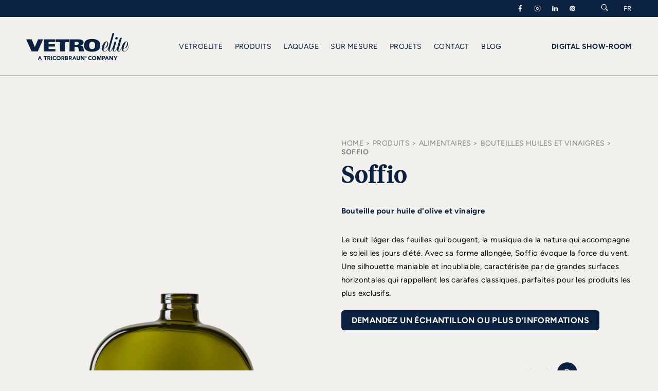

--- FILE ---
content_type: text/html; charset=UTF-8
request_url: https://www.vetroelite.com/fr/emballage-en-verre/alimentaires/bouteilles-huile-et-vinaigres/soffio/
body_size: 34778
content:
<!DOCTYPE html>
<html xmlns="http://www.w3.org/1999/xhtml" lang="fr" xml:lang="fr">
<head>
<meta http-equiv="Content-Type" content="text/html; charset=UTF-8" />
<title>Soffio - Bouteille pour huile d'olive et vinaigre - Vetroelite</title>
<meta name="description" content="Découvrez Soffio: Bouteille pour huile d'olive et vinaigre proposée dans la vaste gamme Vetroelite d'emballages design pour vos produits.">
<meta name="keywords" content="">
<meta name="owner" content="Vetroelite">
<meta name="author" content="Vetroelite">
<meta name="webmaster" content="Today">
<meta name="robots" content="index,follow">
<meta name="revisit-after" content="10 days">
<meta name="reply-to" content="info@vetroelite.com">
<meta name="rating" content="General">
<meta name="language" content="it">
<meta name="classification" content="Company">
<meta name="pragma" content="cache">
<meta name="distribution" content="global">
<meta name="copyright" content="©2026 Copyright Vetroelite">

<link rel="alternate" hreflang="it" href="https://www.vetroelite.com/packaging-in-vetro/alimentare/bottiglie-per-olio-aceto/soffio/" />
<link rel="alternate" hreflang="en" href="https://www.vetroelite.com/en/glass-packaging/food-and-wine/bottles-for-oil-and-vinegar/soffio/" />
<link rel="alternate" hreflang="de" href="https://www.vetroelite.com/de/glasverpackungen/lebensmittel/essigflaschen-und-olflaschen/soffio/" />
<link rel="canonical" href="https://www.vetroelite.com/fr/emballage-en-verre/alimentaires/bouteilles-huile-et-vinaigres/soffio/" />
<link rel="alternate" hreflang="fr" href="https://www.vetroelite.com/fr/emballage-en-verre/alimentaires/bouteilles-huile-et-vinaigres/soffio/" />
<link rel="alternate" hreflang="es" href="https://www.vetroelite.com/es/envases-de-vidrio/alimentos/botellas-para-aceite-y-vinagre/soffio/" />

	<script type="application/ld+json">
		 {
        "@context": "https://schema.org/",
        "@type": "Product",
        "name": " Soffio",
        "image": ["https://www.vetroelite.com/public/141223-173535-soffio-alimentaires-bouteilleshuileetvinaigres-vetroelite-zoom.webp", "https://www.vetroelite.com/public/151223-161325-soffio-alimentaires-bouteilleshuileetvinaigres-vetroelite-silhouette.svg", "https://www.vetroelite.com/public/091025-151900-soffio-vetroelite-glasstales.webp"],
        "description": "Le bruit l&eacute;ger des feuilles qui bougent, la musique de la nature qui accompagne le soleil les jours d'&eacute;t&eacute;. Avec sa forme allong&eacute;e, Soffio &eacute;voque la force du vent. Une silhouette maniable et inoubliable, caract&eacute;ris&eacute;e par de grandes surfaces horizontales qui rappellent les carafes classiques, parfaites pour les produits les plus exclusifs.",
        "sku": "",
        "mpn": "",
        "category": "Bouteilles huiles et vinaigres > alimentaires",
        "brand": {
        "@type": "Brand",
        "name": "Vetroelite"
        },
        "review": {
        "@type": "Review",
        "reviewRating": {
        "@type": "Rating",
        "ratingValue": "5",
        "bestRating": "5"
        },
        "author": {
        "@type": "Person",
        "name": "Vetroelite"
        }
        }
        }	</script>

<meta name="viewport" content="width=device-width, initial-scale=1">
<meta name="format-detection" content="telephone=no">

<meta property="og:title" content="Soffio - Bouteille pour huile d\'olive et vinaigre - Vetroelite" />
<meta property="og:type" content="company" />
<meta property="og:image" content="https://www.vetroelite.com/public/141223-172815-soffio-bottiglieinvetroperolioeacetobalsamico-bottiglie-vetroelite-listing.webp" />
<meta property="og:image" content="https://www.vetroelite.com/images/facebook_share.webp" />
<meta property="og:url" content="https://www.vetroelite.com/fr/emballage-en-verre/alimentaires/bouteilles-huile-et-vinaigres/soffio/" />
<meta property="og:site_name" content="Vetroelite" />
<meta property="og:description" content="Découvrez Soffio: Bouteille pour huile d\'olive et vinaigre proposée dans la vaste gamme Vetroelite d\'emballages design pour vos produits." />
<meta property="fb:app_id" content=""/>

<link rel="shortcut icon" href="/favicon.ico"/>
<link href="/apple-touch-icon.png" rel="apple-touch-icon"/>
<link href="/apple-touch-icon-76x76.png" rel="apple-touch-icon" sizes="76x76"/>
<link href="/apple-touch-icon-120x120.png" rel="apple-touch-icon" sizes="120x120"/>
<link href="/apple-touch-icon-152x152.png" rel="apple-touch-icon" sizes="152x152"/>

	
<link rel="preload" href="/public/141223-173535-soffio-alimentaires-bouteilleshuileetvinaigres-vetroelite-view.webp" as="image">
	<link rel="preload" href="/common/font/AmalfiCoast.woff2" as="font" type="font/woff2" crossorigin="anonymous">
<link rel="preload" href="/common/font/Figtree-Bold.woff2" as="font" type="font/woff2" crossorigin="anonymous">
<link rel="preload" href="/common/font/Figtree-ExtraBold.woff2" as="font" type="font/woff2" crossorigin="anonymous">
<link rel="preload" href="/common/font/Figtree-Medium.woff2" as="font" type="font/woff2" crossorigin="anonymous">
<link rel="preload" href="/common/font/Figtree-Regular.woff2" as="font" type="font/woff2" crossorigin="anonymous">
<link rel="preload" href="/common/font/Figtree-SemiBold.woff2" as="font" type="font/woff2" crossorigin="anonymous">
<link rel="preload" href="/common/font/tiempos-fine-light.woff2" as="font" type="font/woff2" crossorigin="anonymous">
<link rel="preload" href="/common/font/tiempos-fine-regular.woff2" as="font" type="font/woff2" crossorigin="anonymous">
<link rel="preload" href="/common/fontello/vetroelite-icons.woff2" as="font" type="font/woff2" crossorigin="anonymous">

<style>
	body {
	margin: 0px;
	padding: 0px;
	background: var(--color-background);
	color: var(--color-black);
}
html {
	overflow-x: hidden;
}

a {
	text-decoration: none;
	color: inherit;
}
img {
	border: none;
}

input:focus,
textarea,
select {
	outline: none;
}
select {
	all:unset;
}


textarea {
  resize: none;
}

h1, h2, h3, h4, h5, h6 {
	font-weight: inherit !important;
	margin: 0;
	padding: 0;
	border: 0;
	font-size: 100%;
	font: inherit;
	vertical-align: baseline;
}

@media all and (max-width: 799px) {
	.desktop {
		display: none !important;
	}	
}
@media all and (min-width: 800px) {
	.mobile {
		display: none !important;
	}	
}


@media screen and (min-width: 800px) {
	.allineamento {
		position: relative;
		width: 92%;
		max-width: 1300px;
		margin: 0 auto;
	}
	.allineamento_stretto {
		max-width: 960px;
		width: 78%;
	}
	.allineamento_menu {
		max-width: 660px;
		width: 78%;
	}
}
@media screen and (max-width: 799px) {
	.allineamento {
		position: relative;
		width: 92%;
		margin: 0 auto;
	}
	.allineamento_stretto {
		width: 92%;
	}
	.allineamento_menu {
		width: 92%;
	}
}
:root {
	--color-background: #F2F0ED;
	--color-black: #000000;
	--color-blue: #0A2240;
	--color-white: #ffffff;
	--color-white-dark: #f8f8f8;
	--color-grey: #858689;
	--color-grey-light: #8D8E90;
	--color-green: #566F55;
	--color-green-light: #B6D1AA;
	--color-border: rgb(112,122,122,.31);
	--color-border-white: rgb(255,255,255,.31);
	--color-shadow: rgb(142,136,136,.75);
	--size-header-links: 13px;
	--size-header-nav: 14px;
}
.t_centrato {
	text-align: center;
}
.bg_chiaro
	{
		background: var(--color-white-dark);
}

.color_greylight {
	color: var(--color-grey-light);
}
.color_black {
	color: var(--color-black);
}
header {
	position: fixed;
	top: 0;
	left: 0;
	width: 100%;
	z-index: 8;
}
header .links {
	position: relative;
	background: var(--color-blue);
	color: var(--color-white);
	font-size: var(--size-header-links);
	border-bottom: solid 1px transparent;
	z-index: 13;
}
header.scroll .links {
	/* border-bottom: solid 1px var(--color-border-white);*/
}
header .links .links_container {
	position: relative;
	display: flex;
	flex-direction: row;
	flex-wrap: nowrap;
	justify-content: flex-end;
	align-items: center;
	padding: 8px 0px;
	text-transform: uppercase;
}
@media screen and (min-width: 800px) {
	header .links .links_container .socials,
	header .links .links_container .text,
	header .links .links_container .search {
		margin-right: 30px;
	}
}
@media screen and (max-width: 799px) {
	header .links .links_container .socials,
	header .links .links_container .text,
	header .links .links_container .search {
		margin-right: 18px;
	}
}
header .links .links_container .socials {
	color: var(--color-white);
	display: flex;
	flex-direction: row;
	flex-wrap: nowrap;
	justify-content: flex-start;
	align-items: flex-start;
}
header .links .links_container .socials a {
	margin-right: 16px;
}
header .links .links_container .language {
	position: relative;
}
header .links .links_container .language .language_label {
	position: relative;
}
header .links .links_container .language .language_selector {
	position: absolute;
	background: var(--color-blue);
	width: 100%;
	padding: 10px 15px;
	transform: translateX(-15px);
	display: none;
}
header .links .links_container .language:hover .language_selector {
	display: block;
}
header .menu {
	position: relative;
	padding: 30px 0;
	border-bottom: solid 1px var(--color-border-white);
	border-top: solid 1px var(--color-border-white);
	z-index: 12;
	transition: all .6s ease;
}
@media screen and (max-width: 799px) {
	header .menu {
		padding: 15px 0;
	}
}
.nocover header .menu,
header.scroll .menu {
	border-bottom: solid 1px var(--color-blue);
}
header.scroll .menu {
	background: var(--color-background);
}
header.menuopen .menu {
	background: var(--color-blue);
	border-bottom: solid 1px var(--color-border-white);
}
header .menu .menu_container {
	position: relative;
	display: flex;
	flex-direction: row;
	flex-wrap: nowrap;
	justify-content: space-between;
	align-items: center;
}
header .menu .menu_container .logo {
	position: relative;
	width: 200px;
}
@media screen and (max-width: 799px) {
	header .menu .menu_container .logo {
		position: relative;
		width: 150px;
	}
}
header .menu .menu_container .logo_container {
	position: relative;
	display: block;
	width: 100%;
	padding-bottom: 26.55%;
	/* background: url('/images/logo-vetroelite.svg');*/
	background-repeat: no-repeat !important;
	background-position: center !important;
	background-size: contain !important;
}

.nocover header .menu .menu_container .logo_container,
header.scroll .menu .menu_container .logo_container {
	/* background: url('/images/logo-vetroelite-blue.svg');*/
}
header .menu .menu_container .logo_container svg {
	width:100%;
	height: auto;
	position: absolute;
	top: 0;
	left: 0;
}
.nocover header .menu .menu_container .logo_container svg path,
header.scroll .menu .menu_container .logo_container svg path{
	fill:  var(--color-blue);
}
/*header.scroll .menu .menu_container .logo_container, */
header.menuopen .menu .menu_container .logo_container svg path {
	fill:var(--color-white);
}
header .menu .menu_container .nav {
	position: relative;
	color: var(--color-white);
	font-size: var(--size-header-nav);
	text-transform: uppercase;
}
.nocover header .menu .menu_container .nav,
header.scroll .menu .menu_container .nav {
	color: var(--color-blue);
}
/*header.scroll .menu .menu_container .nav,*/
header.menuopen .menu .menu_container .nav {
	color: var(--color-white);
}
header .menu .menu_container .external {
	position: relative;
	color: var(--color-white);
	font-size: var(--size-header-nav);
	text-transform: uppercase;
}
.nocover header .menu .menu_container .external,
header.scroll .menu .menu_container .external {
	color: var(--color-blue);
}
/* header.scroll .menu .menu_container .external, */
header.menuopen .menu .menu_container .external {
	color: var(--color-white);
}
header .menu .menu_container .nav ul,
header .menu .menu_container .external ul {
	list-style: none;
	margin: 0;
	padding: 0;
}
header .menu .menu_container .nav ul li,
header .menu .menu_container .external ul li {
	display: inline-block;
	margin-right: 20px;
}
header .menu .menu_container .nav ul li:nth-last-child(1),
header .menu .menu_container .external ul li:nth-last-child(1) {
	margin-right: 0px;
}
header .menu .menu_container .menu_trigger {
	position: relative;
	width: 24px;
	height: 24px;
}
header .menu .menu_container .menu_trigger .menu_trigger_linea {
	position: absolute;
	height: 1px;
	width: 100%;
	background: var(--color-white);
	left: 0;
	transform-origin: 50% 50%;
	transition: all .4s ease-out;
}
.nocover header .menu .menu_container .menu_trigger .menu_trigger_linea {
	background: var(--color-blue);
}
header.scroll .menu .menu_container .menu_trigger .menu_trigger_linea  {
	background: var(--color-blue);

}
header.menuopen .menu .menu_container .menu_trigger .menu_trigger_linea
{
	background: var(--color-white);
}


header .menu .menu_container .menu_trigger .menu_trigger_linea:nth-child(1) {
	top: 20%;
}
header .menu .menu_container .menu_trigger .menu_trigger_linea:nth-child(2) {
	top: 49%;
}
header .menu .menu_container .menu_trigger .menu_trigger_linea:nth-child(3) {
	top: 80%;
}
header.menuopen .menu .menu_container .menu_trigger .menu_trigger_linea:nth-child(1) {
	top: 50%;
	transform: rotate(45deg);
}
header.menuopen .menu .menu_container .menu_trigger .menu_trigger_linea:nth-child(2) {
	opacity: 0;
}
header.menuopen .menu .menu_container .menu_trigger .menu_trigger_linea:nth-child(3) {
	top: 50%;
	transform: rotate(-45deg);
}
header .menu .rollover {
	position: absolute;
	background: var(--color-blue);
	width: 100%;
	display: none;
	z-index: 12;
	top: 113px;
	border-top: solid 1px var(--color-border-white);
}
header .menu .rollover .rollover_item {
	position: relative;
	padding: 80px 0;
}
header .menu .rollover .rollover_item .menu_list {
	position: relative;
}
header .menu .rollover .rollover_item .menu_list .menu_item {
	margin-bottom: 42px;
	color: var(--color-grey);
	transition: all .5s ease;
	text-align: center;
}
header .menu .rollover .rollover_item .menu_list .menu_item:hover {
	color: var(--color-background);
}
header .menu .rollover .rollover_item .menu_list .menu_item .label {

}
header .menu .rollover .rollover_item .menu_list .menu_item .subtitle {
	text-transform: uppercase;
}
header .menu .rollover .rollover_item .category_list {
	position: relative;
	display: flex;
	flex-direction: row;
	flex-wrap: wrap;
	justify-content: space-between;
	align-items: flex-start;
}
header .menu .rollover .rollover_item .category_list .category_item {
	margin-bottom: 35px;
	color: var(--color-grey);
	width: 100%;
	text-align: center;
}
header .menu .rollover .rollover_item .category_list .category_item:hover {
	color: var(--color-background);
}
header .rollover_menu {
	position: absolute;
	/* background: var(--color-blue); */
	width: 100%;
	height: calc(100vh - 40px - 61px);
	transform: translateY(-100vh);
	transition: transform .4s ease-out;
	z-index: 10;
}
@media screen and (max-width: 799px) {

header .rollover_menu {

	background: var(--color-blue);
}
	}
header .rollover_menu.open {
	transform: translateY(0);
}
header .rollover_menu .rollover_menu_container {
	position: absolute;
	padding: 40px 40px;
	width: 100%;
	height: 100%;
	box-sizing: border-box;
	display: flex;
	flex-direction: column;
	flex-wrap: nowrap;
	justify-content: space-between;
	align-items: flex-start;
}
header .rollover_menu .rollover_menu_back {
	position: relative;
	flex: 0 0 auto;
	width: 100%;
	margin-bottom: 40px;
	opacity: 0;
	transition: opacity .4s ease-out;
}
header .rollover_menu.show .rollover_menu_back {
	opacity: 1;
}
header .rollover_menu .rollover_menu_back .arrow {
	margin-top: 0;
	margin-right: 35%;
}
header .rollover_menu .rollover_menu_content {
	position: relative;
	flex: 1 1 100%;
	width: 100%;
	overflow: hidden;
}
header .rollover_menu .rollover_menu_content .layer {
	position: absolute;
	top: 0;
	left: 0;
	width: 100%;
	height: 100%;
	color: var(--color-grey);
	text-transform: uppercase;
	transition: left .4s ease-out;
}
header .rollover_menu .rollover_menu_content .layer.second {
	left: 100%;
}
header .rollover_menu.show .rollover_menu_content .layer.first {
	left: -100%;
}
header .rollover_menu.show .rollover_menu_content .layer.second {
	
}
header .rollover_menu.show .rollover_menu_content .layer.second.active {
	left: 0%;
}
header .rollover_menu .rollover_menu_content .layer .menu_item {
	margin-bottom: 20px;
	display: block;
}
header .rollover_menu .rollover_menu_content .layer .menu_item:nth-last-child(1) {
	margin-bottom: 0px;
}
header .rollover_menu .rollover_menu_content .layer .menu_item .label {
	
}
header .rollover_menu .rollover_menu_content .layer .menu_item .subtext {
	font-style: italic;
}
header .rollover_menu .rollover_menu_digital {
	position: relative;
	flex: 0 0 auto;
	width: 100%;
	margin-top: 40px;
	color: var(--color-white);
	text-transform: uppercase;
	padding-bottom: 30px;
}

.nocover section {
	padding-top: 180px;
}
@media screen and (max-width: 799px) {
    .nocover section {
        padding-top: 130px;
    }
}
section {
	position: relative;
	z-index: 5;
	width: 100%;
}
section .home_slider {
	position: relative;
}
section .home_slider .home_slider_container {
	position: relative;
}
section .home_slider .home_slider_container .home_slider_item {
	position: relative;
	width: 100%;
	min-height: 100vh;
	display: flex;
	flex-direction: row;
	flex-wrap: nowrap;
	justify-content: center;
	align-items: center;
	color: var(--color-white);
	overflow: hidden;
}
section .home_slider .home_slider_container .home_slider_item .video {
	position: absolute;
	width: 100%;
	height: 100%;
	top: 0;
	left: 0;
}
section .home_slider .home_slider_container .home_slider_item .video video {
	position: absolute;
	top: 50%;
	left: 50%;
	width: auto;
	height: auto;
	min-width: 100%;
	min-height: 100%;
	-webkit-transform: translate(-50%, -50%);
	-moz-transform: translate(-50%, -50%);
	-ms-transform: translate(-50%, -50%);
	transform: translate(-50%, -50%);
}
section .home_slider .home_slider_container .home_slider_item .background {
	position: absolute;
	height: 110%;
	width: 110%;
	left: 50%;
	top: 50%;
	transform: translate(-50%, -50%);
	background-position: center !important;
	background-repeat: no-repeat !important;
	background-size: cover !important;
	transition: all 6s ease-out;
	
}
section .home_slider .home_slider_container .home_slider_item.is-selected .background {
	height: 100%;
	width: 100%;
}
section .home_slider .home_slider_container .home_slider_item .shadow {
	position: absolute;
	height: 100%;
	width: 100%;
	left: 0;
	top: 0;
	/* background: var(--color-shadow);  */
}
section .home_slider .home_slider_container .home_slider_item .home_slider_item_container {
	max-width: 450px;
	margin: 0 auto 0 0;
}
section .home_slider .home_slider_container .home_slider_item .home_slider_item_container .section {
	text-transform: uppercase;
	margin-bottom: 5px;
	opacity: 1; /* 1 */
	transition: all .4s ease-out;
	transition-delay: .8s;
}
section .home_slider .home_slider_container .home_slider_item.is-selected .home_slider_item_container .section {
	opacity: 1;
}
section .home_slider .home_slider_container .home_slider_item .home_slider_item_container .title {
	transform: translateX(0px); /* +50px */
	opacity: 1; /* 1 */
	transition: all .4s ease-out;
	transition-delay: .4s;
}
section .home_slider .home_slider_container .home_slider_item.is-selected .home_slider_item_container .title {
	transform: translateX(0px);
	opacity: 1;
}
section .home_slider .home_slider_container .home_slider_item .home_slider_item_container .arrow {
	opacity: 1; /* 0 */
	transition: all .4s ease-out;
	transition-delay: .9s;
}
section .home_slider .home_slider_container .home_slider_item.is-selected .home_slider_item_container .arrow {
	opacity: 1;
}
section .home_slider .home_slider_controller {
	position: absolute;
	bottom: 50px;
	width: 100%;
	left: 0;
}
section .home_slider .home_slider_controller .home_slider_controller_container {
	position: relative;
	display: flex;
	flex-direction: row;
	flex-wrap: nowrap;
	justify-content: flex-start;
	align-items: center;
}
section .home_slider .home_slider_controller .home_slider_controller_container .home_slider_controller_item {
	margin-right: 10px;
	width: 17px;
	cursor: pointer;
}
section .home_slider .home_slider_controller .home_slider_controller_container .home_slider_controller_item img {
	width: 100%;
	height: auto;
}

section .section_cover {
	position: relative;
}
section .section_cover .section_cover_container {
	position: relative;
	display: flex;
	flex-direction: row;
	flex-wrap: nowrap;
	justify-content: center;
	align-items: center;
}
@media screen and (min-width: 800px) {
	section .section_cover .section_cover_container {
		min-height: 800px;
		height: 100vh;
	}
}
@media screen and (max-width: 799px) {
	section .section_cover .section_cover_container {
		height: 100vh;
	}
}
section .section_cover .section_cover_container .background {
	position: absolute;
	height: 100%;
	width: 100%;
	left: 0;
	top: 0;
	background-position: center !important;
	background-repeat: no-repeat !important;
	background-size: cover !important;
}
section .section_cover .section_cover_container .shadow {
	position: absolute;
	height: 100%;
	width: 100%;
	left: 0;
	top: 0;
	/* background: rgb(142,136,136,.75); */
}
section .section_cover .section_cover_container .section_cover_columns {
	display: flex;
	justify-content: flex-start;
	align-items: flex-end;
}
section .section_cover .section_cover_container .section_cover_texts {
	max-width: 450px;
	margin: 0 auto 0 0;
	color: var(--color-white);
}
section .section_cover .section_cover_container .section_cover_columns .section_cover_texts {
	margin: 0 40px 0 0;
}
section .section_cover .section_cover_container .section_cover_texts.medium {
	max-width: 60%;
}
section .section_cover .section_cover_container .section_cover_texts.wide {
	max-width: 100%;
}

@media screen and (min-width: 800px) {
	section .section_cover .section_cover_container .section_cover_columns {
		flex-direction: row;
		flex-wrap: nowrap;
	}
	section .section_cover .section_cover_container .section_cover_texts .section {
		text-transform: uppercase;
		margin-bottom: 10px;
	}
}
@media screen and (max-width: 799px) {
	section .section_cover .section_cover_container .section_cover_columns {
		flex-direction:row;
	}
	section .section_cover .section_cover_container .section_cover_texts.medium {
		max-width: 100%;
	}
section .section_cover .section_cover_container .section_cover_texts .section {
		text-transform: uppercase;
		margin-bottom: 10px;
		flex: 0 0 100%;
	}
	section .section_cover .section_cover_container .section_cover_columns .section_cover_texts {
		flex: 0 0 83%;
	}
	section .section_cover .section_cover_container .section_cover_icon {
		position: absolute;
		top: 70%; 
		right: 6px;
		max-width: 60px;
		z-index: 1;
	}
}
section .section_cover .section_cover_container .section_cover_texts .title {
	
}
section .section_cover .section_cover_container .section_cover_texts .text {
	margin-top: 35px;
}
section .section_cover .section_cover_container .section_cover_texts .quote {
	max-width: 200px;
	width: auto;
	margin: 0 auto;
	text-transform: uppercase;
}
section .section_cover .section_cover_container .section_cover_icon {
	
}
section .section_cover .section_cover_container .section_cover_icon img {
	width: 100%; 
	height: auto;
	display: block;	
	
}

section .section_chromie_indice {
	position: relative;
	padding: 220px 0 90px;
	background: var(--color-blue);
}
section .section_chromie_indice .section_chromie_indice_container {
	position: relative;
	color: var(--color-white);
}
section .section_chromie_indice .section_chromie_indice_container .section_cover_texts {
	position: relative;
}
section .section_chromie_indice .section_chromie_indice_container .section_cover_texts .section {
	position: relative;
	margin-bottom: 40px;
}
section .section_chromie_indice .section_chromie_indice_container .section_cover_texts .title {
	position: relative;
	margin-bottom: 20px;
}
section .section_chromie_indice .section_chromie_indice_container .section_cover_texts .text {
	position: relative;
}
section .section_chromie_indice .section_chromie_indice_container .section_logo {
	position: relative;
	margin: 40px 0;
}
section .section_chromie_indice .section_chromie_indice_container .indice {
	position: relative;
	margin-top: 100px;
}
section .section_chromie_indice .section_chromie_indice_container .indice .indice_item {
	position: relative;
	display: flex;
	flex-direction: row;
	flex-wrap: wrap;
	justify-content: space-between;
	align-items: center;
	margin-bottom: 110px;
}
section .section_chromie_indice .section_chromie_indice_container .indice .indice_item:nth-last-child(1) {
	margin-bottom: 0px; 
}
section .section_chromie_indice .section_chromie_indice_container .indice .indice_item .item_texts {
	position: relative;
	width: 48%;
}
section .section_chromie_indice .section_chromie_indice_container .indice .indice_item .item_texts .chapter {
	position: relative;
	margin-bottom: 50px;
	text-transform: uppercase;
}
section .section_chromie_indice .section_chromie_indice_container .indice .indice_item .item_texts .collection {
	position: relative;
}
section .section_chromie_indice .section_chromie_indice_container .indice .indice_item .item_poster {
	position: relative;
	width: 48%;
}
section .section_chromie_indice .section_chromie_indice_container .indice .indice_item .item_poster .poster_container {
	position: relative;
	margin-bottom: 10px;
}
section .section_chromie_indice .section_chromie_indice_container .indice .indice_item .item_poster .poster {
	position: relative;
	opacity: .5;
	transition: all .3s ease-out;
}
section .section_chromie_indice .section_chromie_indice_container .indice .indice_item:hover .item_poster .poster {
	opacity: 1;
}
section .section_chromie_indice .section_chromie_indice_container .indice .indice_item .item_poster .list_separator {
	position: absolute;
	left: 30px;
	width: 100px;
	height: 2px;
	top: 50%;
	background: var(--color-white);
	opacity: .5;
	z-index: 9;
}
section .section_chromie_indice .section_chromie_indice_container .indice .indice_item .item_poster .list {
	position: absolute;
	top: 50%;
	left: 150px;
	right: 50px;
	z-index: 10;
	transform: translateY(-50%);
}
section .section_chromie_indice .section_chromie_indice_container .indice .indice_item .item_poster .list .list_item {
	position: relative;
	color: var(--color-white);
	opacity: .5;
	text-transform: uppercase;
}
section .section_chromie_indice .section_chromie_indice_container .indice .indice_item .item_poster .list_cta {
	max-width: 270px;
	margin: 0 0 0 auto;
}
@media screen and (max-width: 799px) {
	section .section_chromie_indice {
		padding: 160px 0 90px;
	}
	section .section_chromie_indice .section_chromie_indice_container .indice .indice_item .item_texts {
		width: 100%;
		margin-bottom: 40px;
	}
	section .section_chromie_indice .section_chromie_indice_container .indice .indice_item .item_texts .chapter {
		margin-bottom: 20px;
	}
	section .section_chromie_indice .section_chromie_indice_container .indice .indice_item .item_poster {
		width: 100%;
	}
	section .section_chromie_indice .section_chromie_indice_container .indice .indice_item .item_poster .poster {
		opacity: 1;
	}
	section .section_chromie_indice .section_chromie_indice_container .indice .indice_item .item_poster .list_separator {
		display: none;
	}
	section .section_chromie_indice .section_chromie_indice_container .indice .indice_item .item_poster .list {
		display: none;
	}
	section .section_chromie_indice .section_chromie_indice_container .indice .indice_item .item_poster .list_cta {
		max-width: 220px;
		margin: 0 0 0 auto;
	}
}

section .section_chromie_dettaglio {
	position: relative;
	padding: 150px 0 0px 0;
}
section .section_chromie_dettaglio.sfondo_chiaro {
	background: var(--color-white);
}
section .section_chromie_dettaglio .section_chromie_dettaglio_container {
	position: relative;
}
section .section_chromie_dettaglio .section_chromie_dettaglio_container .text {
	position: relative;
	text-align: center;
	color: var(--color-blue);
}
section .section_chromie_dettaglio .section_chromie_dettaglio_container .title {
	position: relative;
	text-align: center;
	color: var(--color-blue);
}
section .section_chromie_dettaglio .section_chromie_dettaglio_container .gallery {
	position: relative;
}
section .section_chromie_dettaglio .section_chromie_dettaglio_container .slider {
	position: relative;
}
section .section_chromie_dettaglio .section_chromie_dettaglio_container .slider .slider_item {
	width: 25%;
	max-width: 400px;
}
section .section_chromie_dettaglio .section_chromie_dettaglio_container .slider .slider_item .slider_item_padding {
	margin: 125px 80px 0 80px;
}
section .section_chromie_dettaglio .section_chromie_dettaglio_container .slider .slider_item .poster_off {
	position: relative;
	cursor: pointer;
}
section .section_chromie_dettaglio .section_chromie_dettaglio_container .slider .slider_item .poster_on {
	position: relative;
	display: none;
}
section .section_chromie_dettaglio .section_chromie_dettaglio_container .slider .slider_item .label {
	position: relative;
	text-align: center;
	color: var(--color-blue);
	display: none;
	margin-top: 40px;
}
section .section_chromie_dettaglio .section_chromie_dettaglio_container .slider .slider_item.is-selected {
	
}
section .section_chromie_dettaglio .section_chromie_dettaglio_container .slider .slider_item.is-selected .slider_item_padding {
	margin: 0 0px;
}
section .section_chromie_dettaglio .section_chromie_dettaglio_container .slider .slider_item.is-selected .poster_off {
	display: none;
}
section .section_chromie_dettaglio .section_chromie_dettaglio_container .slider .slider_item.is-selected .poster_on {
	display: block;
}
section .section_chromie_dettaglio .section_chromie_dettaglio_container .slider .slider_item.is-selected .label {
	display: block;
}
section .section_chromie_dettaglio .section_chromie_dettaglio_container .cta_showroom {
	position: relative;
	margin: 0 auto;
	max-width: 400px;
}
@media screen and (max-width: 799px) {
	section .section_chromie_dettaglio {
		padding: 90px 0 0px 0;
	}
	section .section_chromie_dettaglio .section_chromie_dettaglio_container .slider .slider_item {
		width: 80%;
		max-width: 230px;
	}
	section .section_chromie_dettaglio .section_chromie_dettaglio_container .slider .slider_item .slider_item_padding {
		margin: 45px 30px 0 30px;
	}
	section .section_chromie_dettaglio .section_chromie_dettaglio_container .cta_showroom {
		max-width: 310px;
	}
}

section .section_chromie_video {
	position: relative;
	padding: 150px 0 0px 0;
	background: linear-gradient(180deg, var(--color-background) 0%, var(--color-background) 65%, var(--color-white) 65%, var(--color-white) 100%);
}
section .section_chromie_video .section_chromie_video_container {
	position: relative;
}
section .section_chromie_video .section_chromie_video_container video {
	width: 100%;
	height: auto;
}

section .home_introduzione {
	position: relative;
	padding: 150px 0 90px;
}
section .home_introduzione .home_introduzione_payoff {
	position: relative;
	text-align: center;
}
section .home_introduzione .home_introduzione_payoff video {
	width: 100%;
	height: auto;
}
section .home_introduzione .home_introduzione_content {
	position: relative;
	color: var(--color-black);
	max-width: 560px;
	margin: 0 auto 0 120px;
}
@media screen and (min-width: 800px) {
	section .home_introduzione .home_introduzione_payoff {
	margin-bottom: 100px;
}
section .home_introduzione .home_introduzione_content {
	margin: 0 auto 0 120px;

	}
}
@media screen and (max-width: 799px) {
	section .home_introduzione .home_introduzione_payoff {
	margin-bottom: 60px;
}
section .home_introduzione .home_introduzione_content {
	margin: 0 auto 0 0px;

	}
}
section .home_prodotti {
	position: relative;
}
section .home_prodotti .section {
	margin: 0 0 0 auto;
}
section .home_prodotti .home_prodotti_slider {
	padding-bottom: 110px;
}
section .home_prodotti .home_prodotti_slider .home_prodotti_slider_container {
}
section .home_prodotti .home_prodotti_slider .home_prodotti_slider_container .home_prodotti_slider_item {
	position: relative;
	width: 60%;
}
section .home_prodotti .home_prodotti_slider .home_prodotti_slider_container .home_prodotti_slider_item .container {
	position: relative;
	margin: 100px 100px 0px 100px;
	padding-bottom: 60px;
}
@media screen and (max-width:799px){
	section .home_prodotti .home_prodotti_slider .home_prodotti_slider_container .home_prodotti_slider_item {
		position: relative;
		width: 70%;
	}
	section .home_prodotti .home_prodotti_slider .home_prodotti_slider_container .home_prodotti_slider_item .container {
		position: relative;
		margin: 30px 30px 0px 30px;
		padding-bottom: 0px;
		/*transition: all .3s ease-out;*/
	}
	section .home_prodotti .home_prodotti_slider .home_prodotti_slider_container .home_prodotti_slider_item.is-selectedXXX .container {
		margin: 10px 0px 0px 0px;
	}
}
@media screen and (min-width:800px){
	section .home_prodotti .home_prodotti_slider .home_prodotti_slider_container .home_prodotti_slider_item .container {
		/*transition: all .9s ease-out;*/
	}
	section .home_prodotti .home_prodotti_slider .home_prodotti_slider_container .home_prodotti_slider_item.is-selectedXXX .container {
		margin: 30px 0px 0px 0px;
	}
}


section .home_prodotti .home_prodotti_slider .home_prodotti_slider_container .home_prodotti_slider_item .title {
	position: relative;
	text-align: center;
	overflow: hidden;
}
section .home_prodotti .home_prodotti_slider .home_prodotti_slider_container .home_prodotti_slider_item .poster {
	padding-top: 0px;
}
section .home_prodotti .home_prodotti_slider .home_prodotti_slider_container .home_prodotti_slider_item .arrow {
	opacity: 1;
}
section .home_prodotti .home_prodotti_slider .home_prodotti_slider_container .home_prodotti_slider_item.is-selectedXXX .arrow {
	opacity: 1;
}
section .home_prodotti .home_prodotti_slider .flickity-page-dots .dot {
	width: 65px;
	height: 4px;
	background: var(--color-grey-light);
	border-radius: 0;
	margin: 0 3px;
}
section .home_prodotti .home_prodotti_slider .flickity-page-dots .dot.is-selected {
	background: var(--color-blue);
}
@media screen and (max-width:799px){
    section .home_prodotti .home_prodotti_slider .flickity-page-dots .dot {
        width: 35px;
    }
}

section .home_segreto {
	position: relative;
	background: var(--color-background);
}
section .home_segreto .home_segreto_container {
	position: relative;
	display: flex;
	
}
section .home_segreto .home_segreto_container .home_segreto_container_texts .title {
	color: var(--color-blue);
	margin-bottom: 30px;
}
section .home_segreto .home_segreto_container .home_segreto_container_texts .text {
	color: var(--color-black);
}
@media screen and (min-width: 800px) {
	section .home_segreto {
        padding: 120px 0;
    }
    section .home_segreto .home_segreto_container {
        flex-direction: row;
        flex-wrap: nowrap;
        justify-content: space-between;
        align-items: flex-start;
    }
    section .home_segreto .home_segreto_container .home_segreto_container_texts {
        width: 40%;
    }
}
@media screen and (max-width: 799px) {
	section .home_segreto {
	    padding: 60px 0;
	}
	section .home_segreto .home_segreto_container {
        flex-direction: column;
        flex-wrap: wrap;
        justify-content: space-between;
        align-items: center;
    }
	section .home_segreto .home_segreto_container .home_segreto_container_texts {
        width: 100%;
    }
	section .home_segreto .home_segreto_container .home_segreto_container_texts:nth-last-child(1) {
        margin-top: 30px;
    }
}

section .home_tailormade {
	position: relative;
	background: var(--color-white);
}
section .home_tailormade .home_tailormade_container {
	position: relative;
	display: flex;
	
}
section .home_tailormade .home_tailormade_container .home_tailormade_texts .title {
	color: var(--color-blue);
	margin-bottom: 30px;
}
section .home_tailormade .home_tailormade_container .home_tailormade_texts .text {
	color: var(--color-black);
}


@media screen and (min-width: 800px) {
	section .home_tailormade {
        padding: 120px 0;
    }
    section .home_tailormade .home_tailormade_container {
        flex-direction: row;
        flex-wrap: nowrap;
        justify-content: space-between;
        align-items: center;
    }
    section .home_tailormade .home_tailormade_container .home_tailormade_texts {
        width: 40%;
    }
    section .home_tailormade .home_tailormade_container .home_tailormade_poster {
        width: 50%;
    }
}
@media screen and (max-width: 799px) {
	section .home_tailormade {
	    padding: 60px 0;
	}
	section .home_tailormade .home_tailormade_container {
        flex-direction: column;
        flex-wrap: nowrap;
        justify-content: space-between;
        align-items: center;
    }
	section .home_tailormade .home_tailormade_container .home_tailormade_texts {
        width: 100%;
    }
	section .home_tailormade .home_tailormade_container .home_tailormade_poster {
        width: 100%;
        margin-top: 50px;
    }
}
section .home_getinspired {
	position: relative;
}

section .home_getinspired .home_getinspired_container {
	position: relative;
	display: flex;
}

section .home_getinspired .home_getinspired_container .home_getinspired_texts .title {
	color: var(--color-blue);
	margin-bottom: 30px;
}
section .home_getinspired .home_getinspired_container .home_getinspired_texts .text {
	color: var(--color-black);
}

@media screen and (min-width: 800px) {
	section .home_getinspired {
	padding: 120px 0;
}
	section .home_getinspired .home_getinspired_container {
	flex-direction: row;
	flex-wrap: nowrap;
	justify-content: space-between;
	align-items: stretch;
}
section .home_getinspired .home_getinspired_container .home_getinspired_texts {
	width: 40%;
	order: 2;
}
	section .home_getinspired .home_getinspired_container .home_getinspired_poster {
	width: 50%;
	order: 1;
}
}
@media screen and (max-width: 799px) {
	section .home_getinspired {
	padding: 60px 0;
}
	section .home_getinspired .home_getinspired_container {
	flex-direction: column;
	flex-wrap: nowrap;
	justify-content: space-between;
	align-items: center;
}
	section .home_getinspired .home_getinspired_container .home_getinspired_texts {
	width: 100%;

}
	section .home_getinspired .home_getinspired_container .home_getinspired_poster {
	width: 100%;
	margin-top: 65px;
}
}
section .home_fiere {
	position: relative;
	background: var(--color-background);

}

section .home_fiere .home_fiere_container {
	position: relative;
	display: flex;
}

section .home_fiere .home_fiere_container .home_fiere_texts .title {
	color: var(--color-blue);
	margin-bottom: 30px;
}
section .home_fiere .home_fiere_container .home_fiere_texts .text {
	color: var(--color-black);
}

@media screen and (min-width: 800px) {
	section .home_fiere {
	padding: 120px 0;
}
	section .home_fiere .home_fiere_container {
	flex-direction: row;
	flex-wrap: nowrap;
	justify-content: space-between;
	align-items: stretch;
}
section .home_fiere .home_fiere_container .home_fiere_texts {
	width: 40%;
	order: 2;
}
	section .home_fiere .home_fiere_container .home_fiere_poster {
	width: 50%;
	order: 1;
}
}
@media screen and (max-width: 799px) {
	section .home_fiere {
	padding: 60px 0;
}
	section .home_fiere .home_fiere_container {
	flex-direction: column;
	flex-wrap: nowrap;
	justify-content: space-between;
	align-items: center;
}
	section .home_fiere .home_fiere_container .home_fiere_texts {
	width: 100%;

}
	section .home_fiere .home_fiere_container .home_fiere_poster {
	width: 100%;
	margin-top: 65px;
}
}

section .home_prodottiCategorie {
    position: relative;
	background: var(--color-background);
}
section .home_prodottiCategorie .home_prodottiCategorie_container {
    position: relative;
	display: flex;
	flex-wrap: wrap;
	justify-content: space-between;
	align-items: flex-start;
}
section .home_prodottiCategorie .home_prodottiCategorie_container .home_prodottiCategorie_item {
    position: relative;
    width: 48%;
    margin-bottom: 4%;
    aspect-ratio: 1.4;
	display: flex;
	flex-wrap: nowrap;
	justify-content: center;
	align-items: center;
}
section .home_prodottiCategorie .home_prodottiCategorie_container .home_prodottiCategorie_item .background {
    position: absolute;
    top: 0;
    left: 0;
    width: 100%;
    height: 100%;
    background-position: center !important;
    background-repeat: no-repeat !important;
    background-size: cover !important;
}
section .home_prodottiCategorie .home_prodottiCategorie_container .home_prodottiCategorie_item .shadow {
    position: absolute;
    top: 0;
    left: 0;
    width: 100%;
    height: 100%;
    background: rgba(0,0,0,.15);
}
section .home_prodottiCategorie .home_prodottiCategorie_container .home_prodottiCategorie_item .content {
    position: relative;
    margin: 0 5%;
}
section .home_prodottiCategorie .home_prodottiCategorie_container .home_prodottiCategorie_item .content .title {
    position: relative;
    margin-bottom: 20px;
}
section .home_prodottiCategorie .home_prodottiCategorie_container .home_prodottiCategorie_item .content .arrow {
    position: relative;
    opacity: 0;
    transition: all .4s ease-out;
}
section .home_prodottiCategorie .home_prodottiCategorie_container .home_prodottiCategorie_item:hover .content .arrow {
    opacity: 1;
}
@media screen and (min-width: 800px) {
    section .home_prodottiCategorie .home_prodottiCategorie_container {
        padding: 0px 0 80px 0;
    }
}
@media screen and (max-width: 799px) {
    section .home_prodottiCategorie .home_prodottiCategorie_container {
        padding: 0px 0 60px 0;
    }
    section .home_prodottiCategorie .home_prodottiCategorie_container .home_prodottiCategorie_item {
        width: 100%;
        margin-bottom: 4%;
    }
	section .home_prodottiCategorie .home_prodottiCategorie_container .home_prodottiCategorie_item .content .arrow {
		opacity: 1;
	}
}

section .home_journal {
	position: relative;
	background: var(--color-background);
	border-top: solid 1px var(--color-border);
	border-bottom: solid 1px var(--color-border);
}
section .home_journal .home_journal_container {
	display: flex;
	
	flex-wrap: nowrap;
	justify-content: space-between;
	align-items: flex-start;
}

section .home_journal .home_journal_container .home_journal_intro .title {
	color: var(--color-blue);
}

section .home_journal .home_journal_container .home_journal_list .home_journal_slider {
	position: relative;
}

section .home_journal .home_journal_container .home_journal_list .home_journal_slider .home_journal_slider_item:nth-last-child(1) {
	margin-right: 0;
}
@media screen and (min-width: 800px) {
	section .home_journal {
	padding: 120px 0 60px 0;

}
	section .home_journal .home_journal_container {
	flex-direction: row;
}
	section .home_journal .home_journal_container .home_journal_intro {
	width: 33%;
}
	section .home_journal .home_journal_container .home_journal_list {
	width: 60%;
}
	section .home_journal .home_journal_container .home_journal_list .home_journal_slider .home_journal_slider_item {
	width: 47%;
	margin-right: 6%;
}
}
@media screen and (max-width: 799px) {
	section .home_journal {
	padding: 60px 0;

}
	section .home_journal .home_journal_container {
	flex-direction: column;
}
	section .home_journal .home_journal_container .home_journal_intro {
	width: 100%;
}
	section .home_journal .home_journal_container .home_journal_list {
	width: 100%;
	margin-top: 30px;
}
	section .home_journal .home_journal_container .home_journal_list .home_journal_slider .home_journal_slider_item {
	width: 85%;
	margin-right: 6%;
}
}
section .home_journal .home_journal_container .home_journal_list .home_journal_slider .home_journal_slider_item .poster {
	
}
section .home_journal .home_journal_container .home_journal_list .home_journal_slider .home_journal_slider_item .label {
	margin-top: 30px;
	text-transform: uppercase;
	color: var(--color-blue);
}
section .home_journal .home_journal_container .home_journal_list .home_journal_controller {
	position: relative;
	display: flex;
	flex-direction: row;
	flex-wrap: wrap;
	justify-content: flex-end;
	align-items: flex-start;
	padding-top: 60px;
}
section .home_journal .home_journal_container .home_journal_list .home_journal_controller .home_journal_controller_item {
	margin-left: 20px;
	cursor: pointer;
}

section .module_textimage {
	position: relative;
}
section .module_textimage .block_container {
	position: relative;
	display: flex;
	
	flex-wrap: wrap;

}
section .module_textimage .block_container .title {
	color: var(--color-blue);
	margin-bottom: 30px;
	flex: 1 1 100%;
}
section .module_textimage .block_container .text {
	color: var(--color-black);
}

@media screen and (min-width: 800px) {
	section .module_textimage {
	padding: 120px 0;
}
	section .module_textimage .block_container {
	flex-direction: row;
	justify-content: space-between;
	align-items: flex-start;	
}
	section .module_textimage .block_container .column {
	width: 46%;
}	
	section.tailormade .module_textimage .block_container .column {
	width: 50%;
}
	section.tailormade .module_textimage .block_container .column.txt {
		box-sizing: border-box;
		padding: 0px 0px 0 70px;
}	
	section.tailormade .module_textimage .block_container.disp .column.txt {
		box-sizing: border-box;
		padding: 0px 70px 0 0px;
}
	section .module_textimage .block_container.mondo .column.txt {
	width: 60%;
}
	section .module_textimage .block_container.mondo .column.img {
	width: 33%;
}	
section .module_textimage .block_container .column.text_wide {
	width: 70%;
}
section .module_textimage .block_container .column.poster_short {
	width: 25%;
}
section .module_textimage .block_container .title_full {
	width: 100%;
	text-align: center;
}
}
@media screen and (max-width: 799px) {
	section .module_textimage * {
		box-sizing: border-box;
	}
	section .module_textimage {
	padding: 60px 0;
}
	section .module_textimage .block_container {
	justify-content: space-between;
	align-items: flex-start;	
	flex-direction: column-reverse;
}
	section .module_textimage .block_container.row {
flex-direction: row-reverse;
}	
	section .module_textimage .block_container.row_mob {
flex-direction: row;
}
	section .module_textimage .block_container.col {
flex-direction: column-reverse;
}
	section .module_textimage .block_container.col:nth-child(2) {
	flex-direction: column;
}
	section .module_textimage .block_container .column {
	width: 100%;
	
}
section .module_textimage .block_container .column.text_wide {
	width: 75%;
}
section .module_textimage .block_container .column.poster_short {
	width: 25%;
}
	@media screen and (min-width: 800px) {
	section .module_textimage .block_container .column .poster {
	margin-top: 20px;
	flex: 0 0 20%;
    margin-left: 20px;
}
}
@media screen and (max-width: 799px) {
	section .module_textimage .block_container .column .poster {
		margin-top: 20px;
		flex: 0 0 20%;
		margin-left: 50%;
	}
	section .module_textimage .block_container .column:nth-child(1) {
		display: flex;
		flex-direction: column;
	}
	section .module_textimage .block_container .column .spacer_miniatura {
		display: none;
	}
	section .module_textimage .block_container .column .poster:nth-child(1) {
		order: 1;
		margin-left: 0%;
		margin-right: 0%;
	}
	section .module_textimage .block_container .column .poster.margin_left {
		order: 0;
	}
	section .module_textimage .block_container .column .ultimo_item {
		order: 3;
		margin-top: 20px;
	}
}
section .module_textimage .block_container .title_full {
	width: 100%;
	text-align: left;
	order: 1;
}
	section .module_textimage .block_container .column.order1 {
		order: 1;
	}
section .module_textimage .block_container .text {
	
	
	}
}
@media screen and (min-width: 800px) {
section .module_textimage .block_container.alternate:nth-child(even) .column:nth-child(1) {
	order: 2;
}
section .module_textimage .block_container.alternate:nth-child(even) .column:nth-child(2) {
	order: 1;
}
}



@media screen and (min-width: 800px) {
	section .graphic_comparation {
		position: relative;
	}
}
@media screen and (max-width: 799px) {
	section .graphic_comparation {
		position: relative;
	}
}
	
	
@media screen and (min-width: 800px) {
	section .module_fulltext {
		position: relative;
		padding: 90px 0;
	}
	section .module_textimage .block_container .column .margin_left {
		margin-left: 40%;
	}
	section .module_textimage .block_container .column .margin_left.cta_next {
		margin-left: 40%;
	}
	section.tailormade .module_textimage .block_container.disp .column .margin_left {
		margin-left: 0px;
		margin-right: 40%;
	}
	section.tailormade .module_textimage .block_container.disp .column .margin_left.cta_next {
		margin-right: 0%;
	}
	section .module_textimage .block_container .column .margin_right {
		margin-right: 40%;
	}
}
@media screen and (max-width: 799px) {
	section .module_fulltext {
	position: relative;
	padding: 30px 0;
}
section .module_textimage .block_container .column .margin_left {
	margin-left: 0;
}
section .module_textimage .block_container .column .margin_right {
	margin-right: 0;
}
}
section .module_fulltext.background_sostenibilita {
	background: var(--color-green);
}
section .module_fulltext .block_container {
	position: relative;
}
section .module_fulltext .block_container .section {
	color: var(--color-grey-light);
	margin-bottom: 10px;
}
section .module_fulltext .block_container .title {
	color: var(--color-blue);
}
section .module_fulltext .block_container .subtitle {
	color: var(--color-blue);
	text-transform: uppercase;
}
section .module_fulltext .block_container .quote {
	color: var(--color-grey-light);
	
}
section .module_fulltext .block_container .text {
	color: var(--color-black);
	margin-top: 30px;
}
section .module_fulltext .block_container .outline {
	margin-top: 30px;

}
@media screen and (min-width: 800px) {
	section .module_fulltext .block_container .text {
		margin: 0px 15%;
	}
	section .module_fulltext .block_container .text.nomargin {
		margin: 0px ;
	}
	section .module_fulltext .block_container .text.top40 {
		margin-top: 40px ;
	}
	section .module_fulltext .block_container .text.top10 {
		margin-top: 15px ;
	}
	section .module_fulltext .block_container .quote {
 	margin-left: 70%;
    margin-top: 15px;
}
}
@media screen and (max-width: 799px) {
		section .module_fulltext .block_container .text {
	margin: 0px;
	margin-top: 20px

}
	section .module_fulltext .block_container .outline {
	margin-top: 5px;
	margin-bottom: 25px;
}
		section .module_fulltext .block_container .quote {
 	margin-left:50%;
    margin-top: 15px;
}
}

.module_fulltext .block_container .collabo
{
	text-align: center; 
	text-transform: uppercase;
	color:  var(--color-grey);
}
.module_fulltext .block_container .poster.halfwidth {
	width: 50%; 
	margin: auto;
	
}



section .module_fulltext.background_sostenibilita .block_container .title,
section .module_fulltext.background_sostenibilita .block_container .text {
	color: var(--color-white);
}
section .module_fulltext.background_sostenibilita .block_container .widget {
	color: var(--color-green-light);
}
section .module_fulltext .block_container .widget_container {
	position: relative;
	display: flex;

	flex-wrap: nowrap;

	margin-top: 50px;
}
section .module_fulltext .block_container .widget_container .widget {
	position: relative;
	text-align: center;
}
section .module_fulltext .block_container .widget_container .widget .icon {
	max-width: 120px;
	margin: 0 auto;
}
@media screen and (min-width: 800px) {
	section .module_fulltext .block_container .widget_container {
	flex-direction: row;
	justify-content: space-between;
	align-items: flex-start;
}
section .module_fulltext .block_container .widget_container .widget {
	width: 28%;

	}
}
@media screen and (max-width: 799px) {
		section .module_fulltext .block_container .widget_container {
	flex-direction: column;
	justify-content:center;
	align-items: center;
}
	section .module_fulltext .block_container .widget_container .widget {
	width: 100%;
		margin-bottom: 30px;

	}
}

section .module_fulltext .block_container .details {
	position: relative;
	display: flex;
	
	
}
section .module_fulltext .block_container .details .column {
	width: 46%;
	color: var(--color-black);
}
@media screen and (min-width: 800px) {
section .module_fulltext .block_container .details {
	flex-direction: row;
	flex-wrap: nowrap;
	justify-content: space-between;
	align-items: flex-start;
}
	section .module_fulltext .block_container .details .column:nth-child(1) {
	text-align: right;
}
}
@media screen and (max-width: 799px) {
	section .module_fulltext .block_container .details .column {
		width: 70%;
	}
	section .module_fulltext .block_container .details {
	flex-direction: column;
	flex-wrap: nowrap;
	justify-content: center;
	align-items: center;
}
}

section .module_fulltext .block_container .downloads {
	display: flex;
	flex-direction: row;
	flex-wrap: wrap;
	justify-content: space-between;
	align-items: flex-start;
}
section .module_fulltext .block_container .downloads.centrato {
	justify-content: center;
}
	section .module_fulltext .block_container .downloads .download_item {
	margin-bottom: 15px;
		color: var(--color-grey);}

@media screen and (min-width: 800px) {
	section .module_fulltext .block_container .downloads .download_item {
	width: 48%;
	}
}@media screen and (max-width: 799px) {
	section .module_fulltext .block_container .downloads .download_item {
	width: 100%;
	}
}

section .module_fulltext .block_container .downloads .download_item.full {
	width: 100%;
    justify-content: center;
}

section .module_fulltext .block_container .cat_download {
	margin: 30px 0px;
	width: 100%;
}
@media screen and (min-width:800px) {
	section .module_fulltext .block_container .cat_download h3 {
	font-size: 21px;
	color: var(--color-blue);
				font-family: "Tiempos Fine Regular";
    letter-spacing: 0.05em;

}
}
@media screen and (max-width:799px) {
	section .module_fulltext .block_container .cat_download h3 {
	font-size: 18px;
	color: var(--color-blue);
				font-family: "Tiempos Fine Regular";
    letter-spacing: 0.05em;

}
}  


section .getinspired_listing {
	position: relative;
	
}
section .getinspired_listing .getinspired_container {
	position: relative;
	display: flex;
	flex-direction: row;
	flex-wrap: wrap;
	justify-content: flex-start;
	align-items: flex-start;
}
@media screen and (min-width: 800px) {
	section .getinspired_listing {
		padding: 90px 0;
	}
	section .getinspired_listing.nomargin {
		padding: 0px 0 90px 0 !important;
	}
	section .getinspired_listing .getinspired_container .get_inspired_item {
	position: relative;
	width: 30%;
	margin-bottom: 60px;
		margin-right: 5%;
}
	section .getinspired_listing .getinspired_container .get_inspired_item:nth-child(3n) {
		margin-right: 0;
	}
	section .getinspired_listing .getinspired_container .get_inspired_item.wide {
	width: 48%;
		margin-right: 4%;
}
	section .getinspired_listing .getinspired_container .get_inspired_item.wide:nth-child(2n) {
		margin-right: 0;
	}
}
@media screen and (max-width: 799px) {
	section .getinspired_listing {
		padding: 20px 0;
	}
	section .getinspired_listing.nomargin {
		padding: 0px 0 20px 0 !important;
	}
	section .getinspired_listing .getinspired_container .get_inspired_item {
	position: relative;
	width: 100%;
	margin-bottom: 60px;
}
	section .getinspired_listing .getinspired_container .get_inspired_item.wide {
		width: 100%;
	margin-bottom: 60px;
}
}


section .getinspired_listing .getinspired_container .get_inspired_item .poster {
	margin-bottom: 15px;
}
section .getinspired_listing .getinspired_container .get_inspired_item .tag {
	color: var(--color-grey);
}
section .getinspired_listing .getinspired_container .get_inspired_item .title {
	margin-bottom: 15px;
	color: var(--color-blue);
}
section .getinspired_listing .getinspired_container .get_inspired_item .text {
	margin-bottom: 25px;
	color: var(--color-black);
}

section .filtri_accordion {
	position: relative;
}
section .filtri_accordion .filtri_item {
	position: relative;
}
section .filtri_accordion .filtri_item:nth-child(n+2) {
	display: none;
}

section .getinspired_filtri {
	position: relative;
	border-bottom: solid 1px var(--color-border);
}
section .getinspired_filtri .getinspired_filtri_container {
	position: relative;
	display: flex;

	flex-wrap: wrap;
	justify-content: flex-start;
	padding-bottom: 15px;
}
@media screen and (min-width: 800px) {
	section .getinspired_filtri .getinspired_filtri_container {
	flex-direction: row;
	align-items: flex-end;

}
}
@media screen and (max-width: 799px) {
	section .getinspired_filtri .getinspired_filtri_container {
	flex-direction:column;
	align-items: flex-start;
	}
}
section .getinspired_filtri .getinspired_filtri_container .item {
	text-transform: uppercase;
	flex-grow: 0;
	margin-right: 50px;
	color: var(--color-grey);
	cursor: pointer;
}
section .getinspired_filtri .getinspired_filtri_container .item.filtri_trigger {
	flex-grow: 1;
	text-align: right;
	margin-right: 0px;
	cursor: pointer;
}
@media screen and (min-width: 800px) {

}
@media screen and (max-width: 799px) {
	section .getinspired_filtri .getinspired_filtri_container .item {
		color: #0A2240;
		line-height: 26px;

	}
section .getinspired_filtri .getinspired_filtri_container .item.filtri_trigger {
	position: absolute;
	bottom: 15px;
	right: 0;
	font-family: 'Figtree ExtraBold', 'Arial';
	color: #0A2240;
	
}
}
section .getinspired_filtri .getinspired_filtri_container .item.active {
	color: var(--color-blue);
}
section .getinspired_filtri .getinspired_filtri_container .item .number {
	vertical-align: super;
	font-size: smaller;
}

section .story {
	position: relative;
}
section .story .story_elements {
	position: relative;
}
section .story .story_timeline_placeholder {
	position: relative;
	height: calc(100vh - 220px);
	width: 100%;
	z-index: 1;
}
section .story .story_allineamento {
	position: sticky;
	top: 220px;
	left: 0;
	width: 100%;
	height: calc(100vh - 220px);
	display: flex;
	flex-direction: column;
	flex-wrap: nowrap;
	justify-content: flex-start;
	align-items: flex-start;
	z-index: 2;
}
section .story .story_container {
	position: sticky;
	top: 190px;
	height: calc(100vh - 300px);
}
@media screen and (max-width: 799px) {
	section .story .story_allineamento {
		top: 140px;
		height: calc(100vh - 140px);
	}
	section .story .story_container {
		top: 140px;
		height: calc(100vh - 200px);
	}
}
section .story .story_timeline {
	position: relative;
	flex: 1 1 100%;
	width: 100%;
	overflow: hidden;
	z-index: 2;
}
section .story .story_timeline .story_timeline_item {
	position: absolute;
	width: 100%;
	height: 100%;
	z-index: 2;
}
section .story .story_timeline .story_timeline_item:nth-child(1) {
	left: 0;
}
section .story .story_timeline .story_timeline_item:nth-child(2) {
	left: 100%;
}
section .story .story_timeline .story_timeline_item:nth-child(3) {
	left: 200%;
}
section .story .story_timeline .story_timeline_item:nth-child(4) {
	left: 300%;
}
section .story .story_timeline .story_timeline_item:nth-child(5) {
	left: 400%;
}
section .story .story_timeline .story_timeline_item:nth-child(6) {
	left: 500%;
}
section .story .story_timeline .story_timeline_item .slide {
	position: absolute;
	opacity: .5;
	top: 50%;
	left: 50%;
	transform: translate(-50%, -50%);
	z-index: 10;
	pointer-events: none;
}
section .story .story_timeline .story_timeline_item .slide.show {
	opacity: .5;
}
@media screen and (max-width: 799px) {
	section .story .story_timeline .story_timeline_item .slide {
		display: none;
	}
}
section .story .story_timeline .story_timeline_item .slide img {
	height: auto;
	width: 100%;
}
section .story .story_timeline .story_timeline_item .text {
	position: absolute;
	top: 50%;
	left: 50%;
	width: 80%;
	max-width: 800px;
	z-index: 11;
	text-align: center;
	transform: translate(-50%, -50%);
}
section .story .story_timeline .story_timeline_item .text span {
	border-bottom: dotted 1px var(--color-blue);
}
@media screen and (max-width: 799px) {
	section .story .story_timeline .story_timeline_item .text {
		width: 70%;
	}
}

@media screen and (min-width: 800px) {
	section .story .story_controller {
		position: relative;
		flex: 0 0 140px;
		width: 100%;
		display: flex;
		flex-direction: row;
		flex-wrap: nowrap;
		justify-content: center;
		align-items: center;
	}
	section .story .story_controller .story_controller_item {
		position: relative;
		margin-right: 120px;
	}
}
@media screen and (max-width: 799px) {
	section .story .story_controller {
		position: relative;
		flex: 0 0 70px;
		width: 100%;
		display: flex;
		flex-direction: row;
		flex-wrap: nowrap;
		justify-content: center;
		align-items: center;
	}
	section .story .story_controller .story_controller_item {
		position: relative;
		margin-right: 10px;
	}
}
section .story .story_controller {
	z-index: 5;
}
section .story .story_controller .line {
	position: absolute;
	top: 50%;
	left: 0;
	width: 100%;
	height: 1px;
	background: var(--color-border);
	z-index: 1;
}

section .story .story_controller .story_controller_item.last,
section .story .story_controller .story_controller_item:nth-last-child(1) {
	margin-right: 0;
}
section .story .story_controller .story_controller_item .icon {
	position: absolute;
	top: 50%;
	left: 50%;
	transform: translate(-50%, -50%);
}
section .story .story_controller .story_controller_item .icon img {
	display: block;
}
section .story .story_controller .story_controller_item .icon.off {
	opacity: 1;
}
section .story .story_controller .story_controller_item.active .icon.off {
	opacity: 0;
}
section .story .story_controller .story_controller_item .icon.on {
	opacity: 0;
}
section .story .story_controller .story_controller_item.active .icon.on {
	opacity: 1;
}
section .story .story_controller .story_controller_item .label {
	position: relative;
	transform: translateY(-30px);
	color: var(--color-grey);
	text-transform: uppercase;
}
section .story .story_controller .story_controller_item.active .label {
	color: var(--color-blue);
}
@media screen and (min-width:800px) {
	
section .story .story_sfumatura {
	position: absolute;
	z-index: 3;
	top: 0;
	height: 100%;
	width: 220px;
}
}
@media screen and (max-width:799px) {
	
section .story .story_sfumatura {
	position: absolute;
	z-index: 3;
	top: 0;
	height: 100%;
	width: 60px;
}
}

section .story .story_sfumatura.left {
	left: 0;
	/* Permalink - use to edit and share this gradient: https://colorzilla.com/gradient-editor/#f2f0ed+20,f2f0ed+100&1+20,0+100 */
	background: -moz-linear-gradient(left,  rgba(242,240,237,1) 20%, rgba(242,240,237,0) 100%); /* FF3.6-15 */
	background: -webkit-linear-gradient(left,  rgba(242,240,237,1) 20%,rgba(242,240,237,0) 100%); /* Chrome10-25,Safari5.1-6 */
	background: linear-gradient(to right,  rgba(242,240,237,1) 20%,rgba(242,240,237,0) 100%); /* W3C, IE10+, FF16+, Chrome26+, Opera12+, Safari7+ */
	filter: progid:DXImageTransform.Microsoft.gradient( startColorstr='#f2f0ed', endColorstr='#00f2f0ed',GradientType=1 ); /* IE6-9 */
}
section .story .story_sfumatura.right {
	right: 0;
	/* Permalink - use to edit and share this gradient: https://colorzilla.com/gradient-editor/#f2f0ed+0,f2f0ed+80&0+0,1+80 */
	background: -moz-linear-gradient(left,  rgba(242,240,237,0) 0%, rgba(242,240,237,1) 80%); /* FF3.6-15 */
	background: -webkit-linear-gradient(left,  rgba(242,240,237,0) 0%,rgba(242,240,237,1) 80%); /* Chrome10-25,Safari5.1-6 */
	background: linear-gradient(to right,  rgba(242,240,237,0) 0%,rgba(242,240,237,1) 80%); /* W3C, IE10+, FF16+, Chrome26+, Opera12+, Safari7+ */
	filter: progid:DXImageTransform.Microsoft.gradient( startColorstr='#00f2f0ed', endColorstr='#f2f0ed',GradientType=1 ); /* IE6-9 */
}

.prodotti_filtri {
	position: fixed;
	top: 0;
	right: -550px;
	width: 550px;
	height: 100%;
	background: #F8F8F8;
	z-index: 200;
	overflow-y: scroll;
	transition: right .6s ease-out;
}
.prodotti_filtri.open {
	right: 0;
}
.prodotti_filtri .prodotti_filtri_container {
	padding: 40px 30px;
}
.prodotti_filtri .prodotti_filtri_container .prodotti_filtri_close_panel {
	text-align: right;
	margin-bottom: 40px;
	padding: 0px 0px;
}
.prodotti_filtri .prodotti_filtri_container .prodotti_filtri_close {
	text-align: right;
	color: var(--color-grey);
	padding: 0px 25px;
	display: flex;
	flex-direction: row;
	flex-wrap: nowrap;
	justify-content: space-between;
	align-items: center;
}
.prodotti_filtri .prodotti_filtri_container .prodotti_filtri_close .link {
	position: relative;
}
.prodotti_filtri .prodotti_filtri_container .prodotti_filtri_item {
	margin-top: 40px;
	padding: 0px 25px;
}
.prodotti_filtri .prodotti_filtri_container .prodotti_filtri_item .label {
	background: url('/images/ico-filtri-open.svg');
	background-position: right center !important;
	background-repeat: no-repeat !important;
	color: var(--color-grey);
	cursor: pointer;
}
.prodotti_filtri .prodotti_filtri_container .prodotti_filtri_item .label.open {
	background: url('/images/ico-filtri-close.svg');
}
.prodotti_filtri .prodotti_filtri_container .prodotti_filtri_item .items {
	position: relative;
	display: flex;
	flex-direction: row;
	flex-wrap: wrap;
	justify-content: flex-start;
	align-items: flex-start;
}
.prodotti_filtri .prodotti_filtri_container .prodotti_filtri_item .items .item {
	width: 45%;
	margin-right: 5%;
	margin-top: 20px;
	color: var(--color-grey);
	cursor: pointer;
}
.prodotti_filtri .prodotti_filtri_container .prodotti_filtri_item .items .item.active {
	color: var(--color-blue);
}
@media screen and (max-width: 799px) {
	.prodotti_filtri {
		right: -100%;
		width: 100%;
	}
	.prodotti_filtri .prodotti_filtri_container {
		padding: 20px 10px;
	}
	.prodotti_filtri .prodotti_filtri_container .prodotti_filtri_close {
		padding: 0px 10px;
	}
	.prodotti_filtri .prodotti_filtri_container .prodotti_filtri_item {
		margin-top: 40px;
		padding: 0px 20px;
	}
}

section .prodotti_search {
    position: relative;
}
section .prodotti_search .prodotti_search_container {
    position: relative;
    display: flex;
	flex-direction: row;
	flex-wrap: wrap;
	justify-content: space-between;
	align-items: flex-start;
    padding: 60px 0 60px 0;
}
@media screen and (max-width: 799px) {
    section .prodotti_search .prodotti_search_container {
        padding: 20px 0 40px 0;
    }
}
section .prodotti_search .prodotti_search_filtri_attivi {
    position: relative;
    width: 74.32%;
    margin-left: 25.68%;
    order: 1;
    display: flex;
	flex-direction: row;
	flex-wrap: nowrap;
	justify-content: space-between;
	align-items: flex-start;
}
section .prodotti_search .prodotti_search_filtri_attivi .list_filtri {
    position: relative;
    flex-grow: 1;
    display: flex;
	flex-direction: row;
	flex-wrap: wrap;
	justify-content: flex-start;
	align-items: flex-start;
    margin-top: 20px;
}
section .prodotti_search .prodotti_search_filtri_attivi .list_filtri #filtroItemMastro {
    display: none;
}
section .prodotti_search .prodotti_search_filtri_attivi .list_filtri .filtro_item {
    position: relative;
    margin-right: 20px;
    margin-bottom: 10px;
    color: var(--color-grey);
    text-transform: uppercase;
	background: var(--color-white);
	padding: 6px 12px;
}
section .prodotti_search .prodotti_search_filtri_attivi .list_filtri .filtro_item::after {
    font-family: "vetroelite-icons";
    content: '\E80D';
    margin-left: 22px;
    color: var(--color-blue);
}
section .prodotti_search .prodotti_search_filtri_attivi .remove_filtri {
    position: relative;
    flex-grow: 0;
}
section .prodotti_search .prodotti_search_filtri_attivi .remove_filtri .arrow {
    margin-top: 15px;
    margin-bottom: 15px;
	white-space: nowrap;
}
@media screen and (max-width: 799px) {
	section .prodotti_search .prodotti_search_filtri {
		position: fixed;
		width: 100%;
		height: 100dvh;
		z-index: 200;
		top: 0;
		left: 100%;
		background: var(--color-white);
		overflow-y: scroll;
	}
	section.filtriOpen {
		z-index: 100;
	}
	section.filtriOpen .prodotti_search .prodotti_search_filtri {
		left: 0;
	}
	section .prodotti_search .prodotti_search_filtri_attivi {
		width: 100%;
		margin-left: 0%;
		margin-bottom: 25px;
		overflow-x: auto;
	}
	section .prodotti_search .prodotti_search_filtri_attivi .list_filtri {
		margin-top: 0px;
		flex-wrap: nowrap;
		white-space: nowrap;
		padding-bottom: 10px;
		border-bottom: solid 1px var(--color-border);
	}
}
@media screen and (min-width: 800px) {
	section .prodotti_search .prodotti_search_filtri {
		position: sticky;
		top: 170px;
		width: 23%;
		order: 2;
	}
}
section .prodotti_search .prodotti_search_filtri .prodotti_search_filtri_back {
    position: relative;
	padding: 20px 15px;
    color: var(--color-blue);
    display: flex;
	flex-direction: row;
	flex-wrap: nowrap;
	justify-content: space-between;
	align-items: flex-start;
}
section .prodotti_search .prodotti_search_filtri .prodotti_search_filtri_back .back {
	margin-top: 10px;
}
section .prodotti_search .prodotti_search_filtri .prodotti_search_filtri_back .arrow {
	margin-top: 0px;
}
section .prodotti_search .prodotti_search_filtri .prodotti_search_filtri_title {
    position: relative;
    padding: 20px 0;
    color: var(--color-blue);
	font-weight: bold;
}
section .prodotti_search .prodotti_search_filtri .prodotti_search_filtri_item_container {
    position: relative;
}
section .prodotti_search .prodotti_search_filtri .prodotti_search_filtri_item {
    position: relative;
    border-top: solid 1px var(--color-border);
}
section .prodotti_search .prodotti_search_filtri .prodotti_search_filtri_item:nth-last-child(1) {
    border-bottom: solid 1px var(--color-border);
}
section .prodotti_search .prodotti_search_filtri .prodotti_search_filtri_item .label {
    position: relative;
    padding: 20px 0;
    color: var(--color-grey);
}
section .prodotti_search .prodotti_search_filtri .prodotti_search_filtri_item .label::after {
	font-family: "vetroelite-icons";
    content: '\E808';
    position: absolute;
	top: 50%;
	right: 0;
	transform: translateY(-50%);
    color: var(--color-grey);
}
section .prodotti_search .prodotti_search_filtri .prodotti_search_filtri_item .label.open::after {
    content: '\E806';
}
section .prodotti_search .prodotti_search_filtri .prodotti_search_filtri_item .label.open {
    color: var(--color-blue);
	font-weight: bold;
}
section .prodotti_search .prodotti_search_filtri .prodotti_search_filtri_item .items {
    position: relative;
    padding: 15px 0;
    display: flex;
	flex-direction: row;
	flex-wrap: wrap;
	justify-content: flex-start;
	align-items: flex-start;
}
section .prodotti_search .prodotti_search_filtri .prodotti_search_filtri_item .items .textItem {
    position: relative;
    padding: 5px 0 5px 20px;
    color: var(--color-grey);
	width: 100%;
}
section .prodotti_search .prodotti_search_filtri .prodotti_search_filtri_item .items .textItem .description::before {
    content: " ";
    position: absolute;
    top: 50%;
    left: 0;
    width: 10px;
    height: 10px;
    border: solid 1px var(--color-grey);
    background: var(--color-white);
	transform: translateY(-50%);
}
section .prodotti_search .prodotti_search_filtri .prodotti_search_filtri_item .items .textItem.active {
    color: var(--color-blue);
	font-weight: bold;
}
section .prodotti_search .prodotti_search_filtri .prodotti_search_filtri_item .items .textItem.active::before {
    background: var(--color-blue);
}
section .prodotti_search .prodotti_search_filtri .prodotti_search_filtri_item .items .textItem.active .description::before {
    border: solid 1px var(--color-blue);
    background: var(--color-blue);
}
section .prodotti_search .prodotti_search_filtri .prodotti_search_filtri_item .items .colorItem {
	position: relative;
	width: 25px;
	height: 25px;
	margin-right: 10px;
	-webkit-border-radius: 50px;
	border-radius: 50px;
	overflow: hidden;
	border: solid 1px transparent;
	padding: 0;
}
section .prodotti_search .prodotti_search_filtri .prodotti_search_filtri_item .items .colorItem .colorIcon {
	position: absolute;
	top: 50%;
	left: 50%;
	transform: translate(-54%, -54%);
	width: 80%;
	height: 80%;
	-webkit-border-radius: 50px;
	border-radius: 50px;
	border: solid 1px #B2B3B9;
	margin: 1px;
}
section .prodotti_search .prodotti_search_filtri .prodotti_search_filtri_item .items .colorItem.active {
	border: solid 1px var(--color-blue);
}
section .prodotti_search .prodotti_search_filtri .prodotti_search_filtri_item .items .colorItem.active .colorIcon {
	border: solid 1px var(--color-blue);
}
@media screen and (max-width: 799px) {
	section .prodotti_search .prodotti_search_filtri .prodotti_search_filtri_item_container {
		position: relative;
		margin-bottom: 80px;
	}
	section .prodotti_search .prodotti_search_filtri .prodotti_search_filtri_item .label {
		padding: 20px 15px;
	}
	section .prodotti_search .prodotti_search_filtri .prodotti_search_filtri_item .label::after {
		right: 15px;
	}
	section .prodotti_search .prodotti_search_filtri .prodotti_search_filtri_item .items {
		padding: 15px 15px;
	}
}
section .prodotti_search .prodotti_search_filtri .prodotti_search_filtri_button {
	display: none;
}
section.filtriOpen .prodotti_search .prodotti_search_filtri .prodotti_search_filtri_button {
	display: block;
	position: fixed;
	bottom: 0;
	left: 0;
	width: 100%;
}
section .prodotti_search .prodotti_search_filtri .prodotti_search_filtri_button .button {
	position: relative;
	margin: 0 3%;
	background: var(--color-blue);
	color: var(--color-white);
	padding: 15px 0;
	text-align: center;
	font-weight: bold;
}
section .prodotti_search .prodotti_search_listing {
    position: relative;
	display: flex;
	flex-direction: row;
	flex-wrap: wrap;
	justify-content: flex-start;
	align-items: flex-start;
	row-gap: 60px;
	column-gap: 5%;
    order: 3;
}
@media screen and (max-width: 799px) {
	section .prodotti_search .prodotti_search_listing {
    	width: 100%;
	}
	section .prodotti_search .prodotti_search_listing .product_item {
		width: 47.5%;
	}
}
@media screen and (min-width: 800px) {
	section .prodotti_search .prodotti_search_listing {
    	width: 74.32%;
	}
	section .prodotti_search .prodotti_search_listing .product_item {
		width: 30%;
	}
}

section .prodotti_listing {
	position: relative;

}
@media screen and (min-width: 800px) {
	section .prodotti_listing {
		padding: 140px 0;
	}
}
@media screen and (max-width: 799px) {
	section .prodotti_listing {
		padding: 70px 0;
	}
}
section .prodotti_listing .title {
	color: var(--color-blue);
	margin-bottom: 30px;
}
section .prodotti_listing .prodotti_listing_container {
	position: relative;
	display: flex;
	flex-direction: row;
	flex-wrap: wrap;
	justify-content: flex-start;
	align-items: flex-start;
	row-gap: 60px;
	column-gap: 2.66%;
}

@media screen and (min-width: 800px) {
	section .prodotti_listing .prodotti_listing_container .product_item {
		width: 23%;
	}
}
@media screen and (max-width: 799px) {
	section .prodotti_listing .prodotti_listing_container {
		column-gap: 4%;
	}
	section .prodotti_listing .prodotti_listing_container .product_item {
		width: 48%;
	}
}

section .prodotti_accordion {
	position: relative;

}
@media screen and (min-width: 800px) {
	section .prodotti_accordion {
		padding: 0px 0 0px 0;
	}
}
@media screen and (max-width: 799px) {
	section .prodotti_accordion {
		padding: 0px 0 0px 0;
	}
}
section .prodotti_accordion .prodotti_accordion_container {
	
}
section .prodotti_accordion .prodotti_accordion_container .intro {
	color: var(--color-black);
}
section .prodotti_accordion .prodotti_accordion_container .intro .trigger {
	text-transform: uppercase;
	color: var(--color-grey);
	cursor: pointer;
}
section .prodotti_accordion .prodotti_accordion_container .intro .trigger.open {
	display: inline-block;
}
section .prodotti_accordion .prodotti_accordion_container .intro .trigger.close {
	display: none;
}
section .prodotti_accordion .prodotti_accordion_container.open .intro .trigger.open {
	display: none;
}
section .prodotti_accordion .prodotti_accordion_container.open .intro .trigger.close {
	display: inline-block;
}
section .prodotti_accordion .prodotti_accordion_container .accordion {
	color: var(--color-black);
	margin: 25px 0;
	overflow: hidden;
	max-height: 0px;
	transition: all .8s ease;
}
section .prodotti_accordion .prodotti_accordion_container.open .accordion {
	max-height: 5000px;
}
section .prodotti_accordion .prodotti_accordion_container .accordion h2,
section .prodotti_accordion .prodotti_accordion_container .accordion h3 {
	color: var(--color-blue);
	margin: 25px 0;
}

section .prodotti_categorylisting {
	position: relative;
}
@media screen and (min-width: 800px) {
	section .prodotti_categorylisting {
		padding: 0 0 140px 0;
	}
}
@media screen and (max-width: 799px) {
	section .prodotti_categorylisting {
		padding: 70px 0 70px 0;
	}
}
section .prodotti_categorylisting .prodotti_categorylisting_container {
	position: relative;
}
section .prodotti_categorylisting .prodotti_categorylisting_container .prodotti_categorylisting_item {
	position: relative;
	display: flex;
	flex-direction: row;
	flex-wrap: wrap;
	justify-content: space-between;
	align-items: flex-start;
	margin-bottom: 90px;
}
section .prodotti_categorylisting .prodotti_categorylisting_container .prodotti_categorylisting_item:nth-last-child(1) {
	margin-bottom: 0px;
}
section .prodotti_categorylisting .prodotti_categorylisting_container .prodotti_categorylisting_item .prodotti_categorylisting_item_image {
	position: relative;
}
section .prodotti_categorylisting .prodotti_categorylisting_container .prodotti_categorylisting_item .prodotti_categorylisting_item_texts {
	position: relative;
}
@media screen and (max-width: 799px) {
	section .prodotti_categorylisting .prodotti_categorylisting_container .prodotti_categorylisting_item {
		margin-bottom: 60px;
	}
	section .prodotti_categorylisting .prodotti_categorylisting_container .prodotti_categorylisting_item .prodotti_categorylisting_item_image {
		width: 100%;
		margin-bottom: 30px;
	}
	section .prodotti_categorylisting .prodotti_categorylisting_container .prodotti_categorylisting_item .prodotti_categorylisting_item_texts {
		width: 100%;
	}
}
@media screen and (min-width: 800px) {
	section .prodotti_categorylisting .prodotti_categorylisting_container .prodotti_categorylisting_item .prodotti_categorylisting_item_image {
		width: 48%;
	}
	section .prodotti_categorylisting .prodotti_categorylisting_container .prodotti_categorylisting_item .prodotti_categorylisting_item_texts {
		width: 48%;
	}
	section .prodotti_categorylisting .prodotti_categorylisting_container .prodotti_categorylisting_item:nth-child(even) .prodotti_categorylisting_item_image {
		order: 2;
	}
	section .prodotti_categorylisting .prodotti_categorylisting_container .prodotti_categorylisting_item:nth-child(even) .prodotti_categorylisting_item_texts {
		order: 1;
	}
}
section .prodotti_categorylisting .prodotti_categorylisting_container .prodotti_categorylisting_item .prodotti_categorylisting_item_texts .title {
	margin: 0 25% 0 0;
}
section .prodotti_categorylisting .prodotti_categorylisting_container .prodotti_categorylisting_item .prodotti_categorylisting_item_texts .text {
	color: var(--color-black);
	margin: 0 25% 0 0;
	padding: 25px 0;
}
section .prodotti_categorylisting .prodotti_categorylisting_container .prodotti_categorylisting_item .prodotti_categorylisting_item_texts .category_list {
	padding: 0 0 25px 0;
}
section .prodotti_categorylisting .prodotti_categorylisting_container .prodotti_categorylisting_item .prodotti_categorylisting_item_texts .arrow {
	margin: 0 25% 0 0;
}
section .prodotti_categorylisting .prodotti_categorylisting_container .prodotti_categorylisting_item:nth-child(even) .prodotti_categorylisting_item_texts .title,
section .prodotti_categorylisting .prodotti_categorylisting_container .prodotti_categorylisting_item:nth-child(even) .prodotti_categorylisting_item_texts .text,
section .prodotti_categorylisting .prodotti_categorylisting_container .prodotti_categorylisting_item:nth-child(even) .prodotti_categorylisting_item_texts .arrow {
	margin: 0 0 0 25%;
}


@media screen and (min-width: 800px) {
	section .form_row {
		position: relative;
		padding: 90px 0;
	}
}
@media screen and (max-width: 799px) {
section .form_row {
	position: relative;
	padding: 30px 0;
}
}
section .form_row .form_container {
	position: relative;
}
section .form_row .form_container .title {
	position: relative;
	color: var(--color-blue);
}
section .form_row .form_container .text {
	position: relative;
	color: var(--color-black);
	margin-top: 20px;
}
section .form_row .form_container.centrato .title {
	text-align: center;
}
section .form_row .form_container.centrato .text {
	text-align: center;
}
section .form_row .form_container .fields {
	position: relative;
	display: flex;
	flex-direction: row;
	flex-wrap: wrap;
	justify-content: space-between;
	align-items: flex-start;
	margin-top: 70px;
}

@media screen and (min-width: 800px) {
	section .form_row .form_container .fields .field {
	width: 46%;
	margin-bottom: 20px;
}
	section .form_row.fiere .form_container .fields .field_select {
	width: 100%;
	margin-bottom: 20px;
	align-items: center;
    padding: 12px 0px;
}
	section .form_row.fiere .form_container .fields .field_istruzioni {
	width: 100%;
	margin-bottom: 20px;
	align-items: center;
    padding: 12px 0px;
	margin-top: 70px;
}
}
@media screen and (max-width: 799px) {
section .form_row .form_container .fields .field {
	width: 100%;
	margin-bottom: 20px;
}
section .form_row.fiere .form_container .fields .field_select {
	width: 100%;
	margin-bottom: 20px;
	align-items: center;
    padding: 12px 0px;
}

}
section .form_row .form_container .fields .field.field_textarea {
	width: 100%;
}
section .form_row .form_container .fields .field.field_checkbox,
section .form_row .form_container .fields .field.field_radio,
section .form_row .form_container .fields .field.field_select,
section .form_row .form_container .fields .field.field_file {
	display: flex;
	flex-direction: row;
	flex-wrap: nowrap;
	justify-content: space-between;
	align-items: flex-start;
}
section .form_row .form_container .fields .field .label {
	text-transform: uppercase;
	white-space: nowrap;
	color: var(--color-black);
    margin-bottom: 6px;
}
@media screen and (max-width: 799px) {
    section .form_row .form_container .fields .field.field_checkbox,
    section .form_row .form_container .fields .field.field_radio,
    section .form_row .form_container .fields .field.field_select,
    section .form_row .form_container .fields .field.field_file {
        flex-wrap: wrap !important;
    }
    section .form_row .form_container .fields .field .label {
        width: 100%;
        margin-bottom: 12px;
    }
}
section .form_row .form_container .fields .field.field_textarea .label {
	white-space: wrap;
}
section .form_row .form_container .fields .field_text .input {
	border-bottom: solid 1px var(--color-border);
}
section .form_row .form_container .fields .field_text .input:focus-within  {
	background: #f8f8f8;
	border-bottom: solid 1px var(--color-blue);
}
section .form_row .form_container .fields .field_select  {
	border-bottom: solid 1px var(--color-border);
	padding-bottom: 20px;
	
}
section .form_row .form_container .fields .field_text textarea {
background: url; }
section .form_row .form_container .fields .field .input input[type=text],
section .form_row .form_container .fields .field .input input[type=file] {
	margin : 0;
	padding : 5px 0;
	border : none;
	background : none;
	width : 100%;
	color: var(--color-black);
	line-height: 14px;
}
section .form_row .form_container .fields .country  {
	border-bottom: solid 1px var(--color-border);
	margin-bottom: 5px;
}
section .form_row .form_container .fields .country select {
    width: 100%;
    box-sizing: border-box;
}
section .form_row.fiere .form_container .fields .field select {
	margin : 0;
	padding : 5px 0;
	border : none;
	background : none;
	width : 100%;
	color: var(--color-black);
	line-height: 14px;
	font-family: 'Figtree Regular', 'Arial';
    letter-spacing: 0.025em;
}
section .form_row .form_container .fields .field .input textarea {
	margin : 0;
	padding : 5px 0;
	border : none;
	background : url('/images/sfondo_textarea.png') repeat;
	width : 100%;
	color: var(--color-black);
	line-height: 35px;
}

section .form_row .form_container .fields .field .input textarea:focus-within  {
	background-color: rgba(255, 255, 255, 0.5);
	}
section .form_row .form_container .fields .field .select {
	width: 70%;
}
section .form_row .form_container .fields .field .file {
	width: 60%;
}
section .form_row .form_container .fields .field .select select {
	width: 100%;
}
section .form_row .form_container .fields .field .select select {
	font-size: 14px;
}
section .form_row .form_container .fields .field .radios {
	display: flex;
	flex-direction: row;
	flex-wrap: wrap;
	justify-content: space-between;
	align-items: flex-start;
	width: 70%;
}
section .form_row .form_container .fields .field .radios .radio {
	position: relative;
	width: 100%;
	margin-bottom: 8px;
	text-transform: uppercase;
	color: var(--color-black);
}
section .form_row .form_container .legal {
	position: relative;
	display: flex;
	flex-direction: row;
	justify-content: space-between;
	align-items: flex-start;
}

@media screen and (min-width: 800px) {
	section .form_row .form_container .legal {
		flex-wrap: nowrap;
	}
	section .form_row .form_container .legal .privacy {
		width: 100%;
		color: var(--color-black);
	}
	section .form_row .form_container .legal .captcha {
		width: 46%;
	}
}
@media screen and (max-width: 799px) {
	section .form_row .form_container .legal {
		flex-wrap: wrap;
	}
	section .form_row .form_container .legal .privacy {
		width: 100%;
		color: var(--color-black);
	}
	section .form_row .form_container .legal .g-recaptcha {
		width: 100%;
		margin-top: 20px;
	}
}

section .team {
	position: relative;
}
section .team .team_container {
	position: relative;
}
section .team .team_container .team_canvas {
	position: absolute;
	width: 100%;
	top: 0;
	left: 0;
}
section .team .team_container .team_title {
	position: fixed;
	text-align: center;
	opacity: .3;
}
section .team .team_container .team_list {
	position: relative;
	padding-top: 20px;
	display: flex;
	flex-direction: row;
	flex-wrap: wrap;
	align-items: flex-start;
}
section .team .team_container .team_list .item {
	position: relative;
	
}
@media screen and (min-width: 800px) {
	section .team .team_container .team_list {
		justify-content: flex-start;

	}
	section .team {
	padding: 0px 0 90px 0;
}
	section .team .team_container .team_list .item {
	position: relative;
	width: 30%;
	margin-right: 5%;
}
	section .team .team_container .team_title {
	font-size: 200px;
	line-height: 164px;

}
}
@media screen and (max-width: 799px) {
	section .team .team_container .team_list {
	justify-content: center;

	}
	section .team {
	padding: 0px 0 30px 0;
}
	section .team .team_container .team_list .item {
	position: relative;
	width: 47%;
	margin-right: 5%;
}
	section .team .team_container .team_list .item:nth-child(2){
	margin-right: 0%;

}
section .team .team_container .team_title {
	font-size: 88px;
	line-height: 80px;

}
}
@media screen and (min-width: 800px) {

section .team .team_container .team_list .item:nth-child(3n) {
	margin-right: 0;
}
section .team .team_container .team_list .item:nth-child(3n+2) {
	padding-top: 100px;
}
}
@media screen and (max-width: 799px) {

section .team .team_container .team_list .item:nth-child(2n) {
	margin-right: 0;
}
section .team .team_container .team_list .item:nth-child(2n) {
	padding-top: 80px;
}
}
section .team .team_container .team_list .item .name {
	color: var(--color-blue);
	margin: 20px 0 10px 0;
}
section .team .team_container .team_list .item .role {
	color: var(--color-grey);
}

section .googlemap {
	position: relative;
	padding: 0 0;
}
section .googlemap .googlemap_container {
	position: relative;
}
@media screen and (min-width: 800px) {
	section .googlemap .googlemap_container .map {
	position: relative;
	height: 620px;
	/*background: red;*/
	background: #F2E5D4;
}

}
@media screen and (max-width: 799px) {
	section .googlemap .googlemap_container .map {
	position: relative;
	height: 50vh;
	/*background: red;*/
	background: #F2E5D4;
}

}
section .sedi {
	position: relative;
}
section .sedi .sedi_container {
	position: relative;
	display: flex;
	flex-wrap: wrap;
	justify-content: space-between;
	align-items: flex-start;
}

@media screen and (min-width: 800px) {
	section .sedi {
	padding: 90px 0;
}
section .sedi .sedi_container {
	flex-direction: row;
}
section .sedi .sedi_container .sedi_column {
	position: relative;
	width: 34%;
}
section .sedi .sedi_container .sedi_column.wide {
	width: 60%;
}
}
@media screen and (max-width: 799px) {
	section .sedi {
		padding: 30px 0;
	}
	section .sedi .sedi_container {
		flex-direction: column;
	}
		section .sedi .sedi_container .sedi_column {
		position: relative;
		width: 100%;
	}
	section .sedi .sedi_container .sedi_column.wide {
		width: 100%;
	}
}
section .sedi .sedi_note {
margin-bottom: 60px;
	font-family:"Figtree Regular", Arial;
	font-size : 14px;
	letter-spacing :0.4px;
}
section .sedi .sedi_container .sedi_column .section {
	position: absolute;
	top: 0;
	left: 0;
}
section .sedi .sedi_container .sedi_column .sedi_column_inside {
	position: relative;
	display: flex;
	flex-direction: row;
	flex-wrap: wrap;
	justify-content: space-between;
	align-items: flex-start;
	padding: 60px 40px 0 40px;
}
@media screen and (min-width: 800px) {
	section .sedi .sedi_container .sedi_column.wide .sedi_column_inside .sedi_column_inside_item {
		flex: 1 1 45%;
		max-width: 45%;
		width: 100%;
	}
}

section .sedi .sedi_container .sedi_column .sedi_column_inside .sedi_column_inside_item .sedi_column_inside_pin {
	position: relative;
	margin-bottom: 80px;
}

@media screen and (min-width: 800px) {
	section .sedi .sedi_container .sedi_column .sedi_column_inside .sedi_column_inside_item .sedi_column_inside_pin:nth-last-child(1) {
	margin-bottom: 0px;
}
}
@media screen and (max-width: 799px) {

}
.sedi_column_inside_pin_container {
	padding: 20px;
}
.sedi_column_inside_pin .location {
	color: var(--color-blue);
}
.sedi_column_inside_pin .detail {
	position: relative;
	display: flex;
	flex-direction: row;
	flex-wrap: wrap;
	align-items: flex-start;
}
@media screen and (min-width: 800px) {
	.sedi_column_inside_pin .detail {
	margin-top: 30px;

}
}
@media screen and (max-width: 799px) {
	.sedi_column_inside_pin .detail {
	margin-top: 10px;
	}
.sedi_column_inside_pin .location {
	margin-bottom: 30px!important;
}
}
.sedi_column_inside_pin .detail .icon {
	width: 30px;
}
.sedi_column_inside_pin .detail .label {
	color: var(--color-black);
}

section .journal {
	position: relative;
}
section .journal .journal_container {
	position: relative;
	display: flex;
	justify-content: flex-start;
	align-items: flex-start;
}
section .journal .journal_container .journal_item {
	position: relative;

}

@media screen and (min-width: 800px) {
	section .journal {
	padding: 90px 0;
}
section .journal .journal_container {
	flex-direction: row;
	flex-wrap: wrap;
}
	section .journal .journal_container .journal_item {
	width: 32%;
	margin-right: 2%;
	margin-bottom: 60px;
}
}
@media screen and (max-width: 799px) {
	section .journal {
	padding: 30px 0;
}
	section .journal .journal_container {
	flex-direction: column;
	flex-wrap: wrap;
}
	section .journal .journal_container .journal_item {
	width: 100%;
	margin-right: 0%;
	margin-bottom: 60px;
}
}
section .journal .journal_container .journal_item:nth-child(3n) {
	margin-right: 0;
}
section .journal .journal_container .journal_item .tag {
	background: var(--color-grey-light);
	padding: 5px 10px;
	color: var(--color-white);
}
section .journal .journal_container .journal_item .texts {
	border-left: solid 1px var(--color-border);
	margin-top: 15px;
	padding: 15px 15px 0 15px;
}
section .journal .journal_container .journal_item .texts .category {
	color: var(--color-grey-light);
	margin-bottom: 10px;
}
section .journal .journal_container .journal_item.fiere .texts .category {
	color: var(--color-blue);
	margin-bottom: 10px;
	font-family: 'Figtree Bold', 'Arial';
	font-weight: bold;
}
section .journal .journal_container .journal_item .texts .title {
	color: var(--color-blue);
	margin-bottom: 40px;
}
section .journal .journal_container .journal_item.fiere .texts .title h2 {
	color: var(--color-blue);
	margin-bottom: 0px;
}
section .journal .journal_container .journal_item.fiere .texts .title h3 {
	color: var(--color-blue);
	font-size: 21px;
}
section .journal .journal_container .journal_item .texts .cta {
	color: var(--color-grey);
}
section .journal .journal_controller {
	position: relative;
	display: flex;
	flex-direction: row;
	flex-wrap: wrap;
	justify-content: center;
	align-items: flex-start;
}
section .journal .journal_controller .journal_controller_item {
	margin-right: 15px;
}
section .journal .journal_controller .journal_controller_item:nth-last-child(1) {
	margin-right: 0px;
}
section .journal .journal_pagination {
	position: relative;
	display: flex;
	flex-direction: row;
	flex-wrap: wrap;
	justify-content: center;
	align-items: flex-start;
}
section .journal .journal_pagination .journal_pagination_item {
	margin-right: 15px;
	color: var(--color-grey);
}
section .journal .journal_pagination .journal_pagination_item:nth-last-child(1) {
	margin-right: 0px;
}


section .pagination {
	position: relative;
	display: flex;
	flex-direction: row;
	flex-wrap: wrap;
	justify-content: center;
	align-items: flex-start;
    margin-top: 80px;
}
section .pagination .pagination_item {
	margin-right: 15px;
	color: var(--color-grey);
}
section .pagination .pagination_item:nth-last-child(1) {
	margin-right: 0px;
}

section .journal_detail {
	position: relative;
}
section .journal_detail .journal_detail_container {
	position: relative;
}
section .journal_detail .journal_detail_container .journal_detail_intro {
	position: relative;
	display: flex;
	flex-wrap: wrap;
	justify-content: space-between;
	align-items: flex-start;
}
section .journal_detail .journal_detail_container .journal_detail_intro .texts {
	width: 100%;
	margin-top: 40px;
}
@media screen and (min-width: 800px) {
	section .journal_detail {
	padding: 30px 0;
}
section .journal_detail .journal_detail_container .journal_detail_intro {
	flex-direction: row;

}
	section .journal_detail .journal_detail_container .journal_detail_intro .column {
	width: 48%;
}

}
@media screen and (max-width: 799px) {
		section .journal_detail {
	padding: 30px 0;
}
	section .journal_detail .journal_detail_container .journal_detail_intro {
	flex-direction: column;

}
	section .journal_detail .journal_detail_container .journal_detail_intro .column {
	width: 100%;
}

}
section .journal_detail .journal_detail_container .journal_detail_intro .section {
	color: var(--color-grey-light);
	margin-bottom: 10px;
}
section .journal_detail .journal_detail_container .journal_detail_intro .title {
	color: var(--color-blue);
	margin-bottom: 40px;
}
section .journal_detail .journal_detail_container .journal_detail_intro .text {
	color: var(--color-black);
}
section .journal_detail .journal_detail_container .journal_detail_intro .miniature {
	position: relative;
	display: flex;
	flex-wrap: nowrap;
	justify-content: flex-start;
	align-items: flex-start;
	margin-top: 20px;
}
section .journal_detail .journal_detail_container .journal_detail_intro .view {
	display: none;
}
section .journal_detail .journal_detail_container .journal_detail_intro .view.active {
	display: block;
}
section .journal_detail .journal_detail_container .journal_detail_intro .miniature .poster {
	width: 17%;
	margin-right: 3%;
	border: solid 1px var(--color-border);
	box-sizing: border-box;
	background: #ffffff;
}
section .journal_detail .journal_detail_container .journal_detail_intro .share {
	width: 100%;
	margin-top: 80px;
    position: relative;
	display: flex;
	flex-wrap: nowrap;
	justify-content: flex-start;
	align-items: center;
}
section .journal_detail .journal_detail_container .journal_detail_intro .share .share_item {
	margin-right: 20px;
    color: var(--color-blue);
}
section .journal_detail .journal_detail_container .journal_detail_intro .share .share_item:nth-child(1) {
    color: var(--color-grey-light);
}


section .module_navigation .module_navigation_container {
	position: relative;
	display: flex;
	flex-wrap: nowrap;
	justify-content: space-between;
	align-items: flex-start;
}
@media screen and (min-width: 800px) {
	section .module_navigation {
		position: relative;
		padding: 90px 0;
	}
	section .module_navigation .module_navigation_container {
		flex-direction: row;
	}
	section .module_navigation .module_navigation_container .column {
		position: relative;
		width: 46%;
	}
}
@media screen and (max-width: 799px) {
	section .module_navigation {
		position: relative;
		padding: 5px 0;
	}
	section .module_navigation .module_navigation_container {
		flex-direction: column-reverse;
	}
	section .module_navigation .module_navigation_container .column {
		position: relative;
		width: 100%;
		margin: 30px 0px;
	}
section .journal_detail .journal_detail_container .journal_detail_intro .poster {
	margin: 20px 0px;
}
}
section .module_navigation .module_navigation_container .column .title {
	color: var(--color-blue);
}

section .module_gallery {
	position: relative;
}
section .module_gallery .block_container {
	position: relative;
	display: flex;
	justify-content: space-between;
	align-items: flex-start;
}

@media screen and (min-width: 800px) {
	section .module_gallery .block_container {
		flex-wrap: wrap;
		flex-direction: row;
	}
	section .module_gallery .block_container .column {
		position: relative;
		width: 49%;
	}
	section .module_gallery .block_container .column .item:nth-child(n+2) {
		margin-top: 4%;
	}
	section .getinspired_listimage {
		position: relative;
		padding: 90px 0;
	}
}
@media screen and (max-width: 799px) {
		section .module_gallery .block_container {
	flex-wrap: wrap;
	flex-direction: column;

	}
	section .module_gallery .block_container .column {
	position: relative;
	width: 100%;
}
section .module_gallery .block_container .column .item {
	margin-top: 4%;
}
	section .getinspired_listimage {
	position: relative;
	padding: 30px 0;
}
}

section .getinspired_listimage .getinspired_listimage_container {
	position: relative;
}

@media screen and (min-width: 800px) {
	section .getinspired_listimage .getinspired_listimage_container .getinspired_listimage_item {
	position: relative;
	margin-bottom: 120px;
}
}
@media screen and (max-width: 799px) {
section .getinspired_listimage .getinspired_listimage_container .getinspired_listimage_item {
	position: relative;
	margin-bottom: 60px;
}
}
section .getinspired_listimage .getinspired_listimage_container .getinspired_listimage_item:nth-last-child(1) {
	margin-bottom: 0;
}

section .getinspired_listimage .getinspired_listimage_container .getinspired_listimage_item .row {
	position: relative;
	display: flex;

	justify-content: space-between;
	align-items: flex-start;
}
@media screen and (min-width: 800px) {

section .getinspired_listimage .getinspired_listimage_container .getinspired_listimage_item .row {

	margin-bottom: 50px;
}
}
section .getinspired_listimage .getinspired_listimage_container .getinspired_listimage_item .row:nth-last-child(1) {
	margin-bottom: 0;
}


@media screen and (min-width: 800px) {
	section .getinspired_listimage .getinspired_listimage_container .getinspired_listimage_item .row {
	flex-direction: row;
	flex-wrap: nowrap;
}
	section .getinspired_listimage .getinspired_listimage_container .getinspired_listimage_item .row .column_left {
	position: relative;
	width: 61.5%;
}
	section .getinspired_listimage .getinspired_listimage_container .getinspired_listimage_item .row .column_right {
	position: relative;
	width: 36%;
	margin: 0px;

}
	section .getinspired_listimage .getinspired_listimage_container .getinspired_listimage_item:nth-child(even) .row .column_left {
	order: 2;
}
section .getinspired_listimage .getinspired_listimage_container .getinspired_listimage_item:nth-child(even) .row .column_right {
	order: 1;
}
}
@media screen and (max-width: 799px) {
		section .getinspired_listimage .getinspired_listimage_container .getinspired_listimage_item .row {
	flex-direction: column;
}
	section .getinspired_listimage .getinspired_listimage_container .getinspired_listimage_item .row .column_left {
	position: relative;
	width: 100%;
	margin: 10px 0px;
}
	section .getinspired_listimage .getinspired_listimage_container .getinspired_listimage_item .row .column_right {
	position: relative;
	width: 100%;
	margin: 10px 0px;

}
}

section .getinspired_listimage .getinspired_listimage_container .getinspired_listimage_item .title {
	color: var(--color-blue);
}
section .getinspired_listimage .getinspired_listimage_container .getinspired_listimage_item .text {
	color: var(--color-black);
}

section .prodotto_detail {
	position: relative;
}
section .prodotto_detail .prodotto_detail_container {
	position: relative;
	display: flex;
	flex-wrap: wrap;
	justify-content: space-between;
	align-items: stretch;
}
@media screen and (min-width: 800px) {
	section .prodotto_detail {
		padding: 90px 0 0px 0;
	}
}
@media screen and (max-width: 799px) {
	section .prodotto_detail {
		padding: 30px 0 30px 0;
	}
}



@media screen and (min-width: 800px) {
	section .prodotto_detail .prodotto_detail_container .prodotto_detail_image {
		position: relative;
		width: 48%;
		overflow: visible;
	}
	section .prodotto_detail .prodotto_detail_container .prodotto_detail_image .sticky {
		display: block;
		position: sticky;
		top: 160px;
		z-index: 2;
	}
	section .prodotto_detail .prodotto_detail_container .prodotto_detail_texts {
		position: relative;
		width: 48%;
	}
}

section .prodotto_detail .prodotto_detail_container .prodotto_detail_image .sticky .zoom_icon,
section .prodotto_detail .prodotto_detail_container .prodotto_detail_texts .views_with_miniatures .zoom_icon {
	position: absolute;
	bottom: 0;
	left: 0;
	z-index: 10;
	pointer-events: none;
    cursor: pointer;
}
section .prodotto_detail .prodotto_detail_container .prodotto_detail_texts .views_with_miniatures .zoom_icon {
	width: 10.75%;
}

section .prodotto_detail .prodotto_detail_container .prodotto_detail_image .sticky .placeholder,
section .prodotto_detail .prodotto_detail_container .prodotto_detail_texts .views_with_miniatures .placeholder {
	position: relative;
}
section .prodotto_detail .prodotto_detail_container .prodotto_detail_image .sticky .view,
section .prodotto_detail .prodotto_detail_container .prodotto_detail_texts .views_with_miniatures .view {
	position: absolute;
	z-index: 2;
	display: none;
}
section .prodotto_detail .prodotto_detail_container .prodotto_detail_image .sticky .view.active,
section .prodotto_detail .prodotto_detail_container .prodotto_detail_texts .views_with_miniatures .view.active {
	display: inline;
}
section .prodotto_detail .prodotto_detail_container .prodotto_detail_image .sticky .miniature,
section .prodotto_detail .prodotto_detail_container .prodotto_detail_texts .views_with_miniatures .miniature {
	position: relative;
	display: flex;
	flex-wrap: wrap;
	justify-content: flex-start;
	align-items: flex-start;
	margin-top: 20px;
}
section .prodotto_detail .prodotto_detail_container .prodotto_detail_image .sticky .miniature .poster,
section .prodotto_detail .prodotto_detail_container .prodotto_detail_texts .views_with_miniatures .miniature .poster {
	width: 10.75%;
	margin-right: 2%;
	margin-bottom: 2%;
	border: solid 1px var(--color-border);
	box-sizing: border-box;
	background: #ffffff;
}
@media screen and (max-width: 799px) {
	section .prodotto_detail .prodotto_detail_container .prodotto_detail_image {
	position: relative;
	width: 100%;
	overflow: visible;
}
section .prodotto_detail .prodotto_detail_container .prodotto_detail_image .sticky {
	display: none;
}
section .prodotto_detail .prodotto_detail_container .prodotto_detail_texts {
	position: relative;
	width: 100%;
}
}
section .prodotto_detail .prodotto_detail_container .prodotto_detail_texts .category {
	color: var(--color-grey);
	margin-bottom: 10px;
}
section .prodotto_detail .prodotto_detail_container .prodotto_detail_texts .title {
	font-weight: bold;
	color: var(--color-blue);
	margin-bottom: 30px;
}
@media screen and (max-width: 799px) {
	section .prodotto_detail .prodotto_detail_container .prodotto_detail_texts .title {
		margin-top: 30px;
	}
}
section .prodotto_detail .prodotto_detail_container .prodotto_detail_texts .text {
	color: var(--color-black);
}
section .prodotto_detail .prodotto_detail_container .prodotto_detail_texts .externallink {
	color: var(--color-grey);
	margin-top: 30px;
}
section .prodotto_detail .prodotto_detail_container .prodotto_detail_texts .misure {
	
}
section .prodotto_detail .prodotto_detail_container .prodotto_detail_texts .patchwork {
	margin-top: 20px;
	text-align: center;
}
section .prodotto_detail .prodotto_detail_container .prodotto_detail_texts .patchwork img {
	/*max-width: 520px;*/
	display: inline-block;
}
section .prodotto_detail .prodotto_detail_container .prodotto_detail_texts .subtitle {
	color: var(--color-blue);
	text-align: center;
}
section .prodotto_detail .prodotto_detail_container .prodotto_detail_texts .correlati_title {
	color: var(--color-blue);
}
section .prodotto_detail .prodotto_detail_container .prodotto_detail_texts .prodotto_detail_table {
	margin-top: 20px;
	overflow-x: scroll;
}
section .prodotto_detail .prodotto_detail_container .prodotto_detail_texts .prodotto_detail_table thead {
	
}
section .prodotto_detail .prodotto_detail_container .prodotto_detail_texts .prodotto_detail_table thead tr {
	
}
section .prodotto_detail .prodotto_detail_container .prodotto_detail_texts .prodotto_detail_table thead tr td {
	border-right: solid 1px rgba(36,62,99,1);
	padding: 10px 5px;
	color: var(--color-blue);
	white-space: nowrap;
}
section .prodotto_detail .prodotto_detail_container .prodotto_detail_texts .prodotto_detail_table thead tr td:nth-last-child(1) {
	border-right: none;
}
section .prodotto_detail .prodotto_detail_container .prodotto_detail_texts .prodotto_detail_table tbody {
	
}
section .prodotto_detail .prodotto_detail_container .prodotto_detail_texts .prodotto_detail_table tbody tr {
	
}
section .prodotto_detail .prodotto_detail_container .prodotto_detail_texts .prodotto_detail_table tbody tr td {
	border-right: solid 1px rgba(36,62,99,1);
	border-top: solid 1px rgba(36,62,99,1);
	padding: 10px 5px;
	color: var(--color-blue);
	white-space: nowrap;
}
section .prodotto_detail .prodotto_detail_container .prodotto_detail_texts .prodotto_detail_table tbody tr td:nth-last-child(1) {
	border-right: none;
}
section .prodotto_detail .prodotto_detail_container .prodotto_detail_products {
	position: relative;
	display: flex;
	flex-direction: row;
	flex-wrap: wrap;
	justify-content: space-between;
	align-items: flex-start;
}
section .prodotto_detail .prodotto_detail_container .prodotto_detail_products .product_item {
	width: 48%;
	margin-bottom: 40px;
}

section .prodotto_personalizza {
	position: relative;
	background: var(--color-white);
}
section .prodotto_personalizza .prodotto_personalizza_container {
	position: relative;
	display: flex;
	justify-content: space-between;
	align-items: center;
}
section .prodotto_personalizza .prodotto_personalizza_container .home_getinspired_texts {
	position: relative;
}
section .prodotto_personalizza .prodotto_personalizza_container .home_getinspired_texts .title {
	color: var(--color-blue);
}
section .prodotto_personalizza .prodotto_personalizza_container .home_getinspired_poster {
	position: relative;
}

@media screen and (min-width: 800px) {
	section .prodotto_personalizza {
	padding: 90px 0;
}
section .prodotto_personalizza .prodotto_personalizza_container {
	flex-direction: row;
	flex-wrap: nowrap;
	
}
section .prodotto_personalizza .prodotto_personalizza_container .home_getinspired_texts {
	width: 48%;
}
section .prodotto_personalizza .prodotto_personalizza_container .home_getinspired_poster {
	width: 48%;
}
}
@media screen and (max-width: 799px) {
	section .prodotto_personalizza {
	padding: 60px 0;
	background: #F8F8F8;
}
section .prodotto_personalizza .prodotto_personalizza_container {
	flex-direction: column;
	
}
	section .prodotto_personalizza .prodotto_personalizza_container .home_getinspired_texts {
	width: 100%;
		margin-bottom: 65px;
}
section .prodotto_personalizza .prodotto_personalizza_container .home_getinspired_poster {
	width: 100%;
}
}

.product_item {
	position: relative;
}
.product_item .poster {
	position: relative;
}
.product_item .poster .badge {
	position: absolute;
	top: 10px;
	left: 10px;
	width: 85px;
	z-index: 1;
}
.product_item .label {
	position: relative;
	color: var(--color-blue);
	margin-top: 15px;
}
.product_item .category {
	position: relative;
	text-transform: uppercase;
	border-top: solid 1px var(--color-border);
	color: var(--color-grey);
	margin-top: 20px;
	padding-top: 10px;
}

.team footer .newsletter {
	z-index: 6;
} 
footer .newsletter {
	position: relative;
	background: var(--color-white-dark);
	overflow: hidden;
}
footer .newsletter .newsletter_container {
	position: relative;
	display: flex;
	flex-wrap: nowrap;
	justify-content: space-between;
	align-items: flex-start;
}


footer .newsletter .newsletter_container .newsletter_container_texts .title {
	color: var(--color-blue);
}
footer .newsletter .newsletter_container .newsletter_container_form {
	padding-top: 20px;
}
footer .newsletter .newsletter_container .newsletter_container_form .text {
	color: var(--color-black);
}
@media screen and (min-width: 800px) {
	footer .newsletter {
			padding: 120px 0;

	}
	footer .newsletter .newsletter_container {
			flex-direction: row;

}
	footer .newsletter .newsletter_container .newsletter_container_texts {
	width: 33%;
}
	footer .newsletter .newsletter_container .newsletter_container_form {
	width: 50%;
}
	footer .newsletter .newsletter_container .newsletter_container_texts .title {
	text-align: center;
}
		footer .navigation {
	padding: 50px 0px;

}
}
@media screen and (max-width: 799px) {
	footer .newsletter {
	padding: 65px 0;

	}
	footer .newsletter .newsletter_container {
			flex-direction: column;

}
	footer .newsletter .newsletter_container .newsletter_container_texts {
	width:100%;
}
	footer .newsletter .newsletter_container .newsletter_container_form {
	width: 100%;
}
	footer .navigation {
	padding: 50px 0px 10px 0px;

}
}

footer .navigation {
	position: relative;
	background: var(--color-blue);
}
footer .navigation .navigation_container {
	position: relative;
	display: flex;
	flex-wrap: nowrap;
	justify-content: space-between;
	align-items: flex-start;
}
footer .navigation .navigation_container .logo_container .logo {
	
}
footer .navigation .navigation_container .navigation_texts {
	display: flex;
	flex-direction: row;
	flex-wrap: wrap;
	justify-content: space-between;
	align-items: flex-start;
}
footer .navigation .navigation_container .navigation_texts .navigation_sections {
	width: 45%;
}

@media screen and (min-width: 800px) {
	footer .navigation .navigation_container {
	flex-direction: row;
}
footer .navigation .navigation_container .logo_container {
	width: 20%;
}
footer .navigation .navigation_container .navigation_texts {
	width: 70%;

}
}
@media screen and (max-width: 799px) {
	footer .navigation .navigation_container {
	flex-direction: column;

}
	footer .navigation .navigation_container .logo_container {
	width: 80%;
		margin-bottom: 50px;
}
footer .navigation .navigation_container .navigation_texts {
	width: 100%;

}
}
footer .navigation .navigation_container .navigation_texts .navigation_sections .navigation_sections_list {
	color: var(--color-white);
	text-transform: uppercase;
}
footer .navigation .navigation_container .navigation_texts .navigation_sections .navigation_sections_list ul {
	list-style: none;
	margin: 0;
	padding: 0;
}
footer .navigation .navigation_container .navigation_texts .navigation_sections .navigation_sections_list ul li {
	margin-bottom: 21px;
}
footer .navigation .navigation_container .navigation_texts .navigation_sections .navigation_sections_list ul li:nth-last-child(1) {
	margin-bottom: 0;
}
footer .navigation .navigation_container .navigation_texts .navigation_legals {
	width: 45%;
}
footer .navigation .navigation_container .navigation_texts .navigation_legals .text {
	color: var(--color-white);
}
footer .navigation .navigation_container .navigation_texts .navigation_legals .socials {
	color: var(--color-white);
	margin-top: 40px;
	display: flex;
	flex-direction: row;
	flex-wrap: nowrap;
	justify-content: flex-start;
	align-items: flex-start;
}
footer .navigation .navigation_container .navigation_texts .navigation_legals .socials a {
	margin-right: 16px;
}
footer .navigation .navigation_container .navigation_texts .navigation_policy {
	width: 100%;
	margin-top: 50px;
	padding-top: 10px;
	border-top: solid 1px var(--color-border);
	color: var(--color-white);
	display: flex;
	flex-direction: row;
	flex-wrap: wrap;
	justify-content: space-between;
}
footer .navigation .navigation_container .navigation_texts .navigation_policy .column {
	position: relative;
	display: flex;
}
@media screen and (min-width: 800px) {
	footer .navigation .navigation_container .navigation_texts .navigation_policy {
		align-items: center;
	}
	footer .navigation .navigation_container .navigation_texts .navigation_policy .column {
		flex-direction: row;
		flex-wrap: nowrap;
		justify-content: flex-start;
		align-items: center;
	}
	footer .navigation .navigation_container .navigation_texts .navigation_policy .column.one {
		width: 30%;
		padding-top: 5px;
	}
	footer .navigation .navigation_container .navigation_texts .navigation_policy .column.two {
		width: 70%;
		text-transform: uppercase;
	}
	footer .navigation .navigation_container .navigation_texts .navigation_policy .column.wide {
		width: 100%;
		padding-top: 20px;
	}
}
@media screen and (max-width: 799px) {
	footer .navigation .navigation_container .navigation_texts .navigation_policy {
		align-items: flex-start;
	}
	footer .navigation .navigation_container .navigation_texts .navigation_policy .column {
		flex-direction: column;
		justify-content: flex-start;
		align-items: flex-start;
	}
	footer .navigation .navigation_container .navigation_texts .navigation_policy .column.one {
		width: 30%;
		padding-top: 4px;
	}
	footer .navigation .navigation_container .navigation_texts .navigation_policy .column.two {
		width: 70%;
		text-transform: uppercase;
	}
	footer .navigation .navigation_container .navigation_texts .navigation_policy .column.wide {
		width: 100%;
		padding-top: 20px;
	}
}
footer .navigation .navigation_container .navigation_texts .navigation_policy .column .item {
	margin-right: 20px;
}
footer .navigation .navigation_container .navigation_texts .navigation_policy .column .item:nth-last-child(1) {
	margin-right: 0;
}

.cta_next {
	position: relative;
	display: flex;
	flex-direction: row;
	flex-wrap: nowrap;
	justify-content: flex-start;
	align-items: center;
	margin-top: 20px;
	cursor: pointer;
}
.cta_next.cta_next_right {
	justify-content: flex-end;
}
.cta_next.cta_next_center {
	justify-content: center;
}

.cta_next .cta_next_container {
	padding: 10px 20px;
	text-transform: uppercase;
	font-family: 'Figtree Bold', 'Arial';
	letter-spacing: 0.025em;
    -webkit-border-radius: 6px;
    border-radius: 6px;
}
@media screen and (max-width: 799px) {
	.cta_next .cta_next_container {

	}
}
.cta_next.cta_next_dark .cta_next_container {
    background: var(--color-blue);
    color: var(--color-white);
	transition: all .3s ease;
}
.cta_next.cta_next_dark .cta_next_container:hover {
    background: var(--color-white);
    color: var(--color-blue);
}

.cta_next.cta_next_mid .cta_next_container {
}
/*@media screen and (max-width: 799px) {
	footer .newsletter_container_form .cta_next.cta_next_dark .cta_next_container {
		background: url('/images/ico-email.svg');
		border-bottom: solid 1px var(--color-border);
	}
}*/
.cta_next.back.cta_next_dark .cta_next_container {
}
.cta_next.back.cta_next_light .cta_next_container {
}
.cta_next.back.cta_next_mid .cta_next_container {
}
.cta_next.back.cta_next_white .cta_next_container {
    color: var(--color-white);
}
@media screen and (min-width: 800px) {
	.cta_next .cta_next_container .label {
		transition: all .3s ease;
	}
	.cta_next:hover .cta_next_container .label {
	}
}
@media screen and (max-width: 799px) {
	.cta_next .cta_next_container .label {
	}
}
.cta_next .cta_next_container .label {
    
}
.cta_next.cta_next_light .cta_next_container {
	color: var(--color-blue);
    background: var(--color-white);
}
.cta_next.cta_next_light .cta_next_container:hover {
	color: var(--color-white);
    background: var(--color-blue);
}
.cta_next.cta_next_grey .cta_next_container {
	color: var(--color-blue);
    background: var(--color-white-dark);
}
.cta_next.cta_next_grey .cta_next_container:hover {
	color: var(--color-white);
    background: var(--color-blue);
}
.cta_next.cta_next_mid .cta_next_container .label {
    
}
.cta_next.back .cta_next_container .label {
    
}

.cta_download {
	position: relative;
	display: flex;
	flex-direction: row;
	flex-wrap: nowrap;
	justify-content: flex-start;
	align-items: flex-start;
	margin-top: 35px;
}
.cta_download .icon {
	position: relative;
	margin-right: 15px;
}
.cta_download .label {
	text-decoration: underline;
}

.content_with_title {
	position: relative;
}

@media screen and (min-width: 800px) {
	.content_with_title.left_title {
	padding: 36px 0 0 0px;
}
.content_with_title.right_title {
	padding: 36px 0px 0 0;
}
}
@media screen and (max-width: 799px) {
	.content_with_title.left_title {
	padding: 30px 0 0 0px;
}
.content_with_title.right_title {
	padding: 30px 0px 0 0;
}
}
.content_with_title .section {
	position: absolute;
	top: 0;
}
.content_with_title .section {
	left: 0px;
}
/*.content_with_title.left_title .section {
	left: 0px;
}
.content_with_title.right_title .section {
	right: 0px;
}*/
.content_with_title .text {
	position: relative;
}

.section_vertical {
	/*writing-mode: tb-rl;*/
	/*transform: rotate(-180deg);*/
	text-transform: uppercase;
	color: var(--color-grey);
}


.uppercase {
	text-transform: uppercase;
}
.outline {
	-webkit-text-stroke-width: .5px;
	text-transform: uppercase;
}
@media screen and (min-width: 800px) {
	.outline {
		font-size: 55px;
	}
	.outline_menu {
		font-size: 42px;
	}
	.text_columns {
		column-count: 2;
		column-gap: 4%;
	}
}
@media screen and (max-width: 799px) {
	.outline, .outline_menu {
		font-size: 32px;
	}
}
.outline.outline_menu {
	-webkit-text-fill-color: var(--color-blue);
	-webkit-text-stroke-color: var(--color-gray);
	transition: all .3s ease;
}
.outline.outline_menu:hover {
	-webkit-text-stroke-color: var(--color-background);
	-webkit-text-fill-color: var(--color-background);
}
.outline.outline_transparent {
	-webkit-text-fill-color: rgba(0,0,0,.0);
	-webkit-text-stroke-color: var(--color-white);
}
.outline.outline_dark {
	-webkit-text-fill-color: var(--color-background);
	-webkit-text-stroke-color: var(--color-blue);
}
.outline.outline_dark .rollover {
	-webkit-text-fill-color: var(--color-blue);
}
.outline.outline_sostenibilita {
	-webkit-text-fill-color: var(--color-green);
	-webkit-text-stroke-color: var(--color-green-light);
}

.spacer_miniatura {
	padding-top: 20px;
}
.spacer_mini {
	padding-top: 40px;
}
.spacer_small {
	padding-top: 75px;
}
.spacer_medium {
	padding-top: 110px;
}
@media screen and (max-width:799px) {
	.spacer_miniatura {
		padding-top: 12px;
	}
	.spacer_mini {
		padding-top: 20px;
	}
	.spacer_small {
		padding-top: 40px;
	}
	.spacer_medium {
		padding-top: 60px;
	}
	section .module_fulltext .block_container .section.breadcumbs_item, .breadcumbs_item {
		color: #B2B3B9;
	}
}
.section_cover_texts .breadcumbs_item {
	color: inherit;
}

.breadcumbs_item ol {
	list-style: none;
	margin: 0;
	padding: 0;
}
.breadcumbs_item ol li {
	display: inline-block;
	margin-right: 5px;
}
.breadcumbs_item ol li::after {
	content: " >";
}
.breadcumbs_item ol li:nth-last-child(1) {
	margin-right: 0px;
	font-weight: 700;
}
.breadcumbs_item ol li:nth-last-child(1)::after {
	content: "";
}

.poster {
	
}
.poster img {
	display: block;
	width: 100%;
	height: auto;
}

.search_box_container {
	margin: 20px 0px;
}
.search_box_container .flex_box {
	display: flex; 
}
.search_box_container .flex_box  .search_box {
	background: #ffffff;
	padding: 10px ;
	margin-right: 20px;
	margin-bottom: 10px;
	
	
}

@media screen and (min-width: 800px) {
	.search_box_container .flex_box {
	flex-direction: row;
	justify-content: flex-start; 
	align-items: flex-end;

}

}
@media screen and (max-width: 799px) {
	.search_box_container .flex_box {
	flex-direction: column;
	justify-content: center;
	width: 100%;	
}
	.search_box_container .flex_box  .search_box {
		margin: 0px;
	}
}
.search_box_container .flex_box  .search_box  input {
	border: none; 
	color: var(--color-grey) ; 
	background: none;
}

.search_box_container .flex_box  .search_box  input::-webkit-input-placeholder { /* Chrome/Opera/Safari */
  color: #CACBCF;
}
.search_box_container .flex_box  .search_box  input::-moz-placeholder { /* Firefox 19+ */
  color: #CACBCF;}
.search_box_container .flex_box  .search_box  input:-ms-input-placeholder { /* IE 10+ */
  color: #CACBCF;}
.search_box_container .flex_box  .search_box  input:-moz-placeholder { /* Firefox 18- */
  color: #CACBCF;}


.nopadding {
	padding: 0 !important;
}

.scrollTop {
    position: fixed;
    right: 7px;
    bottom: 20px;
    z-index: 100;
    display: block;
    margin: 0;
    padding: 0;
    background: none;
    border: 0;
    outline: none;
    pointer-events: auto;
    cursor: pointer;
    -webkit-transition: all .4s cubic-bezier(.165, .84, .44, 1);
    transition:all .4s cubic-bezier(.165, .84, .44, 1)
}

.js .loading .scrollTop, .scrollTop.invisible {
    -webkit-transform: translate3d(0, 100%, 0);
    transform: translate3d(0, 100%, 0);
    -webkit-transition: all .4s cubic-bezier(.95, .05, .795, .035);
    transition:all .4s cubic-bezier(.95, .05, .795, .035)
}

.js .loading .scrollTop {
    opacity:0
}

.scrollTop:hover .scrollTop__line {
    -webkit-transform: translateY(-10px);
    -ms-transform: translateY(-10px);
    transform: translateY(-10px);
    -webkit-transition-delay: 0s;
    transition-delay:0s
}

.scrollTop:hover .scrollTop__line:before {
    -webkit-transform: translateY(-55%);
    -ms-transform: translateY(-55%);
    transform: translateY(-55%);
    -webkit-transition-delay: .25s;
    transition-delay:.25s
}

.scrollTop:hover .scrollTop__line:after {
    -webkit-transform: translateY(-102%);
    -ms-transform: translateY(-102%);
    transform: translateY(-102%);
    -webkit-transition-delay: 0s;
    transition-delay:0s
}

.scrollTop:hover .scrollTop__peak {
    -webkit-transform: translateY(-10px) rotate(45deg);
    -ms-transform: translateY(-10px) rotate(45deg);
    transform: translateY(-10px) rotate(45deg);
    -webkit-transition-delay: 0s;
    transition-delay:0s
}

.scrollTop:hover .scrollTop__peak .peak__first:before {
    -webkit-transform: translate(0);
    -ms-transform: translate(0);
    transform: translate(0);
    -webkit-transition-delay: .45s;
    transition-delay:.45s
}

.scrollTop:hover .scrollTop__peak .peak__first:after {
    -webkit-transform: translate(-102%);
    -ms-transform: translate(-102%);
    transform: translate(-102%);
    -webkit-transition-delay: 0s;
    transition-delay:0s
}

.scrollTop:hover .scrollTop__peak .peak__second:before {
    -webkit-transform: translate(0);
    -ms-transform: translate(0);
    transform: translate(0);
    -webkit-transition-delay: .45s;
    transition-delay:.45s
}

.scrollTop:hover .scrollTop__peak .peak__second:after {
    -webkit-transform: translateY(-101%);
    -ms-transform: translateY(-101%);
    transform: translateY(-101%);
    -webkit-transition-delay: 0s;
    transition-delay:0s
}

.scrollTop:focus {
    outline:none
}

.scrollTop__arrow {
    position: absolute;
    top: 5px;
    left: 50%;
    height:30px
}

.scrollTop__line {
    position: absolute;
    top: 10%;
    left: 50%;
    display: block;
    width: 2px;
    height: 90%;
    margin-left: -1px;
    overflow: hidden;
    -webkit-transition-duration: .5s;
    transition-duration: .5s;
    -webkit-transition-property: -webkit-transform;
    transition-property: -webkit-transform;
    transition-property: transform;
    transition-property: transform, -webkit-transform;
    -webkit-transition-delay: 0s;
    transition-delay: 0s;
    -webkit-transition-timing-function: cubic-bezier(.32, .04, 0, .94);
    transition-timing-function: cubic-bezier(.32, .04, 0, .94);
    -webkit-transition-delay: .25s;
    transition-delay:.25s
}

.scrollTop__line:after, .scrollTop__line:before {
    position: absolute;
    left: 0;
    top: 0;
    content: "";
    display: block;
    width: 100%;
    height: 100%;
    background-color:#111
}

.scrollTop__line:before {
    height: 100%;
    -webkit-transform: translateY(130%);
    -ms-transform: translateY(130%);
    transform: translateY(130%);
    -webkit-transition-duration: .7s;
    transition-duration: .7s;
    -webkit-transition-property: -webkit-transform;
    transition-property: -webkit-transform;
    transition-property: transform;
    transition-property: transform, -webkit-transform;
    -webkit-transition-delay: 0s;
    transition-delay: 0s;
    -webkit-transition-timing-function: cubic-bezier(.32, .04, 0, .94);
    transition-timing-function: cubic-bezier(.32, .04, 0, .94);
    -webkit-transition-delay: .1s;
    transition-delay:.1s
}

.scrollTop__line:after {
    top: 0;
    height: 45%;
    -webkit-transition-duration: .5s;
    transition-duration: .5s;
    -webkit-transition-property: -webkit-transform;
    transition-property: -webkit-transform;
    transition-property: transform;
    transition-property: transform, -webkit-transform;
    -webkit-transition-delay: 0s;
    transition-delay: 0s;
    -webkit-transition-timing-function: cubic-bezier(.32, .04, 0, .94);
    transition-timing-function: cubic-bezier(.32, .04, 0, .94);
    -webkit-transition-delay: .25s;
    transition-delay:.25s
}

.scrollTop__peak {
    position: absolute;
    left: 50%;
    top: 10%;
    display: block;
    width: 12px;
    height: 12px;
    margin-left: -6px;
    overflow: hidden;
    -webkit-transform: translate(0) rotate(45deg);
    -ms-transform: translate(0) rotate(45deg);
    transform: translate(0) rotate(45deg);
    -webkit-transition-duration: .5s;
    transition-duration: .5s;
    -webkit-transition-property: -webkit-transform;
    transition-property: -webkit-transform;
    transition-property: transform;
    transition-property: transform, -webkit-transform;
    -webkit-transition-delay: 0s;
    transition-delay: 0s;
    -webkit-transition-timing-function: cubic-bezier(.32, .04, 0, .94);
    transition-timing-function: cubic-bezier(.32, .04, 0, .94);
    -webkit-transition-delay: .3s;
    transition-delay:.3s
}

.scrollTop__peak .peak__first, .scrollTop__peak .peak__second {
    position: absolute;
    top: 0;
    left: 0;
    display: block;
    overflow:hidden
}

.scrollTop__peak .peak__first:after, .scrollTop__peak .peak__first:before, .scrollTop__peak .peak__second:after, .scrollTop__peak .peak__second:before {
    position: absolute;
    left: 0;
    top: 0;
    content: "";
    display: block;
    width: 100%;
    height: 100%;
    background-color:#111
}

.scrollTop__peak .peak__first:before, .scrollTop__peak .peak__second:before {
    -webkit-transition-duration: .6s;
    transition-duration: .6s;
    -webkit-transition-property: -webkit-transform;
    transition-property: -webkit-transform;
    transition-property: transform;
    transition-property: transform, -webkit-transform;
    -webkit-transition-timing-function: cubic-bezier(.21, .06, .4, .99);
    transition-timing-function: cubic-bezier(.21, .06, .4, .99);
    -webkit-transition-delay: 0s;
    transition-delay:0s
}

.scrollTop__peak .peak__first:after, .scrollTop__peak .peak__second:after {
    -webkit-transition-duration: .25s;
    transition-duration: .25s;
    -webkit-transition-property: -webkit-transform;
    transition-property: -webkit-transform;
    transition-property: transform;
    transition-property: transform, -webkit-transform;
    -webkit-transition-timing-function: cubic-bezier(.21, .06, .4, .99);
    transition-timing-function: cubic-bezier(.21, .06, .4, .99);
    -webkit-transition-delay: .65s;
    transition-delay:.65s
}

.scrollTop__peak .peak__first {
    width: 100%;
    height:2px
}

.scrollTop__peak .peak__first:before {
    width: 70%;
    -webkit-transform: translate(170%);
    -ms-transform: translate(170%);
    transform:translate(170%)
}

.scrollTop__peak .peak__first:after {
    width:70%
}

.scrollTop__peak .peak__second {
    width: 2px;
    height:100%
}

.scrollTop__peak .peak__second:before {
    height: 70%;
    -webkit-transform: translateY(170%);
    -ms-transform: translateY(170%);
    transform:translateY(170%)
}

.scrollTop__peak .peak__second:after {
    height:70%
}

.scrollTop__text {
    display: block;
    padding: 25px 10px 10px;
    font-size: 12px;
    font-weight:700
}


/* popup */
.popup_form {
	position: fixed;
	top: 0;
	left: 0;
	width: 100%;
	height: 100%;
	z-index: 200;
}
.popup_form.hide {
	display: none;
}
.popup_form .overlay {
	position: absolute;
	top: 0;
	left: 0;
	width: 100%;
	height: 100%;
	background: rgba(0,0,0,.7);
}
.popup_form .content .content_padding .close {
	cursor: pointer;
	position: absolute;
	right: 20px;
	top: 20px;
}
.popup_form .content .content_padding .text, .popup_form .content .content_padding .title {
	color: #ffffff;
	text-align: center;
}
.popup_form .content .content_padding .logo {
		align-content: center;
		width: 53px;
		margin: auto;
	}
.popup_form .content .content_padding .minilogo {
	align-content: center;
}
.popup_form .content .content_padding .minilogo img {}

@media all and (max-width: 799px) {
	.popup_form .content {
		position: absolute;
		top: 50%;
		left: 50%;
		width: 80%;
		transform: translate(-50%,-50%);
		background: #0A2240;
	}
	.popup_form .content .content_padding {
		padding: 30px;
	}
	.popup_form .content .content_padding .close {
		margin-bottom: 20px;
	}
	.popup_form .content .content_padding .close img {
		width: 14px;
		height: auto;
	}
	.popup_form .content .content_padding .title {
		font-size: 22px;
		line-height: 30px;
		font-family: "Tiempos Fine Regular";
    letter-spacing: 0.05em;
	}
		.popup_form .content .content_padding .text {
		font-size: 14px;
		line-height: 20px;
		padding: 20px;
			    letter-spacing: 0.025em;

	}
}
@media all and (min-width: 800px) {
	.popup_form .content {
		position: absolute;
		top: 50%;
		left: 50%;
		width: 50%;
		max-width: 550px;
		transform: translate(-50%,-50%);
		background: #0A2240;
	}
	.popup_form .content .content_padding {
		padding: 60px;
	}
	.popup_form .content .content_padding .title {
		font-size: 32px;
		line-height: 45px;
		font-family: "Tiempos Fine Regular";
    letter-spacing: 0.05em;	
	}	
	.popup_form .content .content_padding .text {
		font-size: 22px;
		line-height: 35px;
		padding: 20px;
		 letter-spacing: 0.025em;
	
	}
}
@media all and (min-width: 1181px) {
	.popup_form .content .content_padding .close {
		margin-bottom: 20px;
	}
	.popup_form .content .content_padding .close img {
		width: 14px;
		height: auto;
	}

	.popup_form .content .content_padding .title {
		font-size: 32px;
		line-height: 45px;
				font-family: "Tiempos Fine Regular";

	}
	
}


@media all and (min-width: 800px) and (max-width:1180px) {
	.popup_form .content .content_padding .close {
		margin-bottom: 50px;
	}

	.popup_form .content .content_padding .close img {
		width: 14px;
		height: auto;
	}
.popup_form .content .content_padding .title {
    font-size: 22px;
    line-height: 31px;
}
		.popup_form .content .content_padding .text {
		font-size: 17px;
		line-height: 26px;
		padding: 20px;
		 letter-spacing: 0.025em;
	
	}
}

@font-face{font-family:'vetroelite-icons';src:url(/common/fontello/vetroelite-icons.eot?98036609);src:url('/common/fontello/vetroelite-icons.eot?98036609#iefix') format('embedded-opentype'),url(/common/fontello/vetroelite-icons.woff2?98036609) format('woff2'),url(/common/fontello/vetroelite-icons.woff?98036609) format('woff'),url(/common/fontello/vetroelite-icons.ttf?98036609) format('truetype'),url('/common/fontello/vetroelite-icons.svg?98036609#vetroelite-icons') format('svg');font-weight:400;font-style:normal}[class^="icon-"]:before,[class*=" icon-"]:before{font-family:"vetroelite-icons";font-style:normal;font-weight:400;speak:never;display:inline-block;text-decoration:inherit;width:1em;margin-right:.2em;text-align:center;font-variant:normal;text-transform:none;line-height:1em;margin-left:.2em;-webkit-font-smoothing:antialiased;-moz-osx-font-smoothing:grayscale}.icon-down-open:before{content:'\e800'}.icon-left-open:before{content:'\e801'}.icon-left-big:before{content:'\e802'}.icon-right-open:before{content:'\e803'}.icon-up-open:before{content:'\e804'}.icon-export:before{content:'\e805'}.icon-down-open-big:before{content:'\e806'}.icon-left-open-big:before{content:'\e807'}.icon-right-open-big:before{content:'\e808'}.icon-up-open-big:before{content:'\e809'}.icon-up-big:before{content:'\f077'}.icon-down-big:before{content:'\f078'}.icon-pinterest-circled:before{content:'\f0d2'}.icon-linkedin:before{content:'\f0e1'}.icon-right-big:before{content:'\f105'}.icon-instagram:before{content:'\f16d'}.icon-share:before{content:'\f1e0'}.icon-facebook:before{content:'\f39e'}@font-face {
	font-family: 'Amalfi Coast';
	src: url('/common/font/AmalfiCoast.woff2') format('woff2');
	font-weight: normal;
	font-style: normal; 
	font-display: swap;
}
@font-face {
	font-family: 'Tiempos Fine Regular';
	src: url('/common/font/tiempos-fine-regular.woff2') format('woff2');
	font-weight: normal;
	font-style: normal;
	font-display: swap;
}
@font-face {
	font-family: 'Tiempos Fine Light';
	src: url('/common/font/tiempos-fine-light.woff2') format('woff2');
	font-weight: normal;
	font-style: normal;
	font-display: swap;
}
@font-face {
	font-family: 'Figtree Regular';
	src: url('/common/font/Figtree-Regular.woff2') format('woff2');
	font-weight: normal;
	font-style: normal;
	font-display: swap;
}
@font-face {
	font-family: 'Figtree Regular';
	src: url('/common/font/Figtree-Bold.woff2') format('woff2');
	font-weight: bold;
	font-style: normal;
	font-display: swap;
}
@font-face {
	font-family: 'Figtree Medium';
	src: url('/common/font/Figtree-Medium.woff2') format('woff2');
	font-weight: normal;
	font-style: normal;
	font-display: swap;
}
@font-face {
	font-family: 'Figtree Bold';
	src: url('/common/font/Figtree-Bold.woff2') format('woff2');
	font-weight: normal;
	font-style: normal;
	font-display: swap;
}
@font-face {
	font-family: 'Figtree ExtraBold';
	src: url('/common/font/Figtree-ExtraBold.woff2') format('woff2');
	font-weight: normal;
	font-style: normal;
	font-display: swap;
}

.font_base,
body {
	font-family: 'Figtree Regular', 'Arial';
	letter-spacing: 0.025em;
}
.font_base_demi,
.section_vertical,
.prodotti_filtri_item .items .item.active,
section .prodotti_accordion .prodotti_accordion_container .intro .trigger,
.font_base b,
.font_base strong {
	font-family: 'Figtree Bold', 'Arial';
	letter-spacing: 0.025em;
}
.font_base_bold {
	font-family: 'Figtree ExtraBold', 'Arial';
	letter-spacing: 0.025em;
}
.font_titoli,
section .prodotti_accordion .prodotti_accordion_container .accordion h2,
section .prodotti_accordion .prodotti_accordion_container .accordion h3 {
	font-family: 'Tiempos Fine Regular', 'Arial';
	letter-spacing: 0.05em;
}
.font_titoli_light {
	font-family: 'Tiempos Fine Light', 'Arial';
	letter-spacing: 0.05em;
}
.font_chromie {
	font-family: 'Amalfi Coast', 'Arial';
}

.size_menuutility {
	font-size: 13px;
}
.size_menuutility .language_selector {
	line-height: 23px;
}
.size_formlabels {
	font-size: 13px;
}
.size_tableproduct {
	font-size: 12px;
}
.size_formlegals {
	font-size: 14px;
}
.size_categorie,
.section_vertical {
	font-size: 16px;
}
.size_ctatitoli {
	font-size: 21px;
}
.size_menutendina {
	font-size: 36px;
}
.size_titolo_mini {
	font-size: 24px;
	line-height: 32px;
}
.testo_light {
	font-family: 'Tiempos Fine Light';
}
@media screen and (min-width: 800px) {
	.size_titolo_hero {
		font-size: 84px;
	}
	.size_titolo_big {
		font-size: 45px;
		line-height: 53px;
	}
	.size_titolo_medium,
	section .prodotti_accordion .prodotti_accordion_container .accordion h2,
	section .prodotti_accordion .prodotti_accordion_container .accordion h3 {
		font-size: 36px;
		line-height: 50px;
	}
	.size_titolo_mini {
		font-size: 28px;
		line-height: 36px;
	}
	section .story .story_timeline .story_timeline_item .text {
		font-size: 45px;
		line-height: 60px;
	}
	section .story .story_controller .story_controller_item .label {
		font-size: 14px;
	}
	.size_testo,
	.size_text {
		font-size: 15px;
		line-height: 26px;
	}
	.size_testo_mini {
		font-size: 14px;
	}
	.size_sostenibilitanumber {
		font-size: 80px;
	}
	.size_sostenibilitalabel {
		font-size: 40px;
		text-transform: uppercase;
	}
	.size_menuitems {
		font-size: 15px;
	}
	.size_footersections {
		font-size: 18px;
	}
    .size_tableproduct {
        font-size: 11px;
    }
	.size_legals {
		font-size: 12px;
		line-height: 25px;
	}
	.size_legals_interlinea {
		line-height: 18px;
	}
	.size_ctatitoli_big {
		font-size: 24px;
	}
	.size_breadcumbs {
		font-size: 14px;
		text-transform: uppercase;
	}
	.size_cta,
	.cta_next .label {
		font-size: 16px;
		text-transform: uppercase;
	}
}
@media screen and (max-width: 799px) {
	.size_titolo_hero {
		font-size: 40px;
	}
	.size_titolo_big {
		font-size: 32px;
		line-height: 40px;
	}
	.size_titolo_medium,
	section .prodotti_accordion .prodotti_accordion_container .accordion h2,
	section .prodotti_accordion .prodotti_accordion_container .accordion h3 {
		font-size: 30px;
		line-height: 36px;
	}
	section .story .story_timeline .story_timeline_item .text {
		font-size: 26px;
		line-height: 30px;
	}
	section .story .story_controller .story_controller_item .label {
		font-size: 12px;
	}
	.size_testo,
	.size_text {
		font-size: 13px;
		line-height: 21px;
	}
	.size_testo_mini {
		font-size: 12px;
	}
	.size_sostenibilitanumber {
		font-size: 60px;
	}
	.size_sostenibilitalabel {
		font-size: 26px;
		text-transform: uppercase;
	}
	.rollover_menu	.label {
		font-size: 20px; 
		line-height: 30px;
	}
	.size_menuitems {
		font-size: 13px;
	}
	.rollover_menu_digital .size_menuitems {
		font-size: 16px;
	}
	.size_categorie,
	.section_vertical {
		font-size: 13px;
	}
	.size_footersections {
		font-size: 14px;
	}
	.size_legals {
		font-size: 10px;
		line-height: 25px;
	}
	.size_legals_interlinea {
		line-height: 18px;
	}
	.size_ctatitoli_big {
		font-size: 20px;
		line-height: 26px;
	}
	.size_breadcumbs {
		font-size: 12px;
		text-transform: uppercase;
	}
	.size_cta,
	.cta_next .label {
		font-size: 14px;
		text-transform: uppercase;
	}
}</style>



<script type="text/javascript" src="/common/jquery-3.6.0.min.js"></script>


<script>
    window.dataLayer = window.dataLayer || [];
    window.dataLayer.push({
        'event': 'wdata_loaded',
        'pageLang': 'fr',
        'pageType': 'product'
    });
</script>
<!-- Google Tag Manager -->
<script>(function(w,d,s,l,i){w[l]=w[l]||[];w[l].push({'gtm.start':new Date().getTime(),event:'gtm.js'});var f=d.getElementsByTagName(s)[0],j=d.createElement(s);j.async=true;j.src="https://sgtm.vetroelite.com/ayoihwyqw.js?"+i;f.parentNode.insertBefore(j,f);})(window,document,'script','dataLayer','b3kk=aWQ9R1RNLU04SFdYNlA%3D&sort=desc');</script>
<!-- End Google Tag Manager -->

<meta name="facebook-domain-verification" content="bo48ruufwioqrs0h0i2hjeyrbpokqj" />


</head>

<body class="nocover">
	
	<!-- Google Tag Manager (noscript) -->
<noscript><iframe src="https://sgtm.vetroelite.com/ns.html?id=GTM-M8HWX6P" height="0" width="0" style="display:none;visibility:hidden"></iframe></noscript>
<!-- End Google Tag Manager (noscript) -->

    <header data-scroll-header>
		<div class="links">
			<div class="allineamento">
								<div class="links_container size_menuutility">
					<div class="socials">
						<a href="https://www.facebook.com/vetroelite/" target="_blank" title="Facebook"><i class="icon-facebook"></i></a>
						<a href="https://instagram.com/vetroelite?igshid=YmMyMTA2M2Y=" target="_blank" title="Instagram"><i class="icon-instagram"></i></a>
						<a href="https://www.linkedin.com/company/vetroelite-s.p.a./" target="_blank" title="Linkedin"><i class="icon-linkedin"></i></a>
						<a href="https://www.pinterest.it/Vetroelitesrl" target="_blank" title="Pinterest"><i class="icon-pinterest-circled"></i></a>
					</div>
										<div class="search"><a href="/fr/resultats-de-la-recherche/" title="Search"><img src="/images/ico-menu-cerca.svg" border="0" width="14" height="13" alt="" /></a></div>
					<div class="language">
						<div class="language_label">fr</div>
						<div class="language_selector">
							<div><a href="/packaging-in-vetro/alimentare/bottiglie-per-olio-aceto/soffio/" title="IT">IT</a></div>							<div><a href="/en/glass-packaging/food-and-wine/bottles-for-oil-and-vinegar/soffio/" title="EN">en</a></div>														<div><a href="/de/glasverpackungen/lebensmittel/essigflaschen-und-olflaschen/soffio/" title="DE">de</a></div>							<div><a href="/es/envases-de-vidrio/alimentos/botellas-para-aceite-y-vinagre/soffio/" title="ES">es</a></div>						</div>
					</div>
				</div>
			</div>
		</div>
		<div class="menu">
			<div class="allineamento">
				<div class="menu_container">
					<div class="logo"><a href="/fr/" class="logo_container" title="Vetroelite"><svg xmlns="http://www.w3.org/2000/svg" width="196" height="52.294" viewBox="0 0 196 52.294">
  <g id="Logo-New" transform="translate(-0.1)">
    <g id="Raggruppa_172" data-name="Raggruppa 172" transform="translate(22.114 44.274)">
      <path id="Tracciato_1516" data-name="Tracciato 1516" d="M30.273,54.4h1.391l3.273,7.529H33.056L32.4,60.292H29.455L28.8,61.929H27Zm.655,2.21-.9,2.373H31.91Z" transform="translate(-27 -54.154)" fill="#fff"/>
      <path id="Tracciato_1517" data-name="Tracciato 1517" d="M43.21,55.873H41V54.4h5.974v1.473H44.846v6.056H43.21Z" transform="translate(-29.543 -54.154)" fill="#fff"/>
      <path id="Tracciato_1518" data-name="Tracciato 1518" d="M49.4,54.4h2.946a4.324,4.324,0,0,1,1.064.082,1.817,1.817,0,0,1,.9.409,1.932,1.932,0,0,1,.655.737,2.265,2.265,0,0,1,.246,1.064,2.536,2.536,0,0,1-.409,1.391,1.863,1.863,0,0,1-1.228.737l1.882,3.192H53.492l-1.555-3.028h-.818v3.028H49.482V54.4Zm1.719,3.11h1.473c.164,0,.327-.082.491-.082a1.13,1.13,0,0,0,.327-.246.692.692,0,0,0,.164-.491,1.038,1.038,0,0,0-.082-.491,1.13,1.13,0,0,0-.327-.246.613.613,0,0,0-.409-.082H51.2V57.51Z" transform="translate(-31.068 -54.154)" fill="#fff"/>
      <path id="Tracciato_1519" data-name="Tracciato 1519" d="M58.1,54.4h1.637v7.529H58.1Z" transform="translate(-32.649 -54.154)" fill="#fff"/>
      <path id="Tracciato_1520" data-name="Tracciato 1520" d="M67,56.31a3.559,3.559,0,0,0-.573-.491,2.421,2.421,0,0,0-.818-.164,3.48,3.48,0,0,0-.9.164,1.97,1.97,0,0,0-.655.491l-.491.737a3.028,3.028,0,0,0,0,1.964,1.192,1.192,0,0,0,.491.737,1.273,1.273,0,0,0,.655.491,2.907,2.907,0,0,0,.818.164,1.65,1.65,0,0,0,.9-.246,2.206,2.206,0,0,0,.655-.573l1.391,1.064a2.857,2.857,0,0,1-1.228.982,3.321,3.321,0,0,1-1.555.327,5.277,5.277,0,0,1-1.637-.245,3.2,3.2,0,0,1-1.309-.818,3.237,3.237,0,0,1-.818-1.228,5.291,5.291,0,0,1-.327-1.637,3.664,3.664,0,0,1,.327-1.637,3.237,3.237,0,0,1,.818-1.228,5.108,5.108,0,0,1,1.309-.818,5.277,5.277,0,0,1,1.637-.246,1.8,1.8,0,0,1,.655.082,1.542,1.542,0,0,1,.655.164,2.451,2.451,0,0,1,.655.327,3.56,3.56,0,0,1,.573.491Z" transform="translate(-33.284 -54.1)" fill="#fff"/>
      <path id="Tracciato_1521" data-name="Tracciato 1521" d="M70.4,58.128a3.664,3.664,0,0,1,.327-1.637,3.237,3.237,0,0,1,.818-1.228,5.108,5.108,0,0,1,1.309-.818,5.579,5.579,0,0,1,3.273,0,4.4,4.4,0,0,1,1.309.818,3.237,3.237,0,0,1,.818,1.228,5.291,5.291,0,0,1,.327,1.637,3.664,3.664,0,0,1-.327,1.637,3.238,3.238,0,0,1-.818,1.228,5.108,5.108,0,0,1-1.309.818,5.578,5.578,0,0,1-3.273,0,3.2,3.2,0,0,1-1.309-.818,3.237,3.237,0,0,1-.818-1.228A3.446,3.446,0,0,1,70.4,58.128Zm1.719,0a4.108,4.108,0,0,0,.164.982,1.192,1.192,0,0,0,.491.737,1.932,1.932,0,0,0,.737.491,3.517,3.517,0,0,0,.982.164,4.108,4.108,0,0,0,.982-.164,1.664,1.664,0,0,0,.737-.491,3.842,3.842,0,0,0,.491-.737,3.028,3.028,0,0,0,0-1.964,1.192,1.192,0,0,0-.491-.737,1.933,1.933,0,0,0-.737-.491,3.517,3.517,0,0,0-.982-.164,4.107,4.107,0,0,0-.982.164,1.665,1.665,0,0,0-.737.491,3.842,3.842,0,0,0-.491.737A4.108,4.108,0,0,0,72.119,58.128Z" transform="translate(-34.883 -54.118)" fill="#fff"/>
      <path id="Tracciato_1522" data-name="Tracciato 1522" d="M81.9,54.4h2.946a4.323,4.323,0,0,1,1.064.082,1.817,1.817,0,0,1,.9.409,1.932,1.932,0,0,1,.655.737,2.265,2.265,0,0,1,.246,1.064,2.536,2.536,0,0,1-.409,1.391,1.863,1.863,0,0,1-1.228.737l1.882,3.192H85.992l-1.555-3.028h-.818v3.028H81.982V54.4Zm1.637,3.11H85.01c.164,0,.327-.082.491-.082a1.13,1.13,0,0,0,.327-.246.692.692,0,0,0,.164-.491,1.038,1.038,0,0,0-.082-.491,1.13,1.13,0,0,0-.327-.246.613.613,0,0,0-.409-.082H83.619V57.51Z" transform="translate(-36.971 -54.154)" fill="#fff"/>
      <path id="Tracciato_1523" data-name="Tracciato 1523" d="M90.582,54.4h2.782a3.985,3.985,0,0,1,.982.082c.327.082.655.164.9.246a2.206,2.206,0,0,1,.655.573,1.745,1.745,0,0,1,.245.982,1.509,1.509,0,0,1-.327,1.064,1.964,1.964,0,0,1-.982.573h0a.929.929,0,0,1,.655.246,1.2,1.2,0,0,1,.491.409,1.319,1.319,0,0,1,.327.573,1.8,1.8,0,0,1,.082.655,1.745,1.745,0,0,1-.246.982,2.49,2.49,0,0,1-.655.655,2.932,2.932,0,0,1-.9.327,3.984,3.984,0,0,1-.982.082H90.5V54.4Zm1.637,3.028h1.228a.738.738,0,0,0,.409-.082.425.425,0,0,0,.327-.164l.245-.246a.613.613,0,0,0,.082-.409.738.738,0,0,0-.082-.409c-.082-.164-.164-.164-.245-.246a.492.492,0,0,0-.327-.082H92.3v1.637Zm0,3.11h1.473a.738.738,0,0,0,.409-.082.425.425,0,0,0,.327-.164l.246-.246a.613.613,0,0,0,.082-.409.625.625,0,0,0-.164-.409,1.13,1.13,0,0,0-.327-.246.738.738,0,0,0-.409-.082H92.219Z" transform="translate(-38.533 -54.154)" fill="#fff"/>
      <path id="Tracciato_1524" data-name="Tracciato 1524" d="M99.3,54.4h2.946a4.324,4.324,0,0,1,1.064.082,1.817,1.817,0,0,1,.9.409,1.932,1.932,0,0,1,.655.737,2.265,2.265,0,0,1,.246,1.064,2.536,2.536,0,0,1-.409,1.391,1.863,1.863,0,0,1-1.228.737l1.882,3.192h-1.964l-1.555-3.028h-.818v3.028H99.382V54.4Zm1.637,3.11h1.473c.164,0,.327-.082.491-.082a1.13,1.13,0,0,0,.327-.246.692.692,0,0,0,.164-.491,1.038,1.038,0,0,0-.082-.491,1.13,1.13,0,0,0-.327-.246.613.613,0,0,0-.409-.082h-1.555V57.51Z" transform="translate(-40.132 -54.154)" fill="#fff"/>
      <path id="Tracciato_1525" data-name="Tracciato 1525" d="M110.573,54.4h1.391l3.273,7.529h-1.882l-.655-1.637h-2.946l-.655,1.637h-1.8Zm.655,2.21-.9,2.373h1.882Z" transform="translate(-41.585 -54.154)" fill="#fff"/>
      <path id="Tracciato_1526" data-name="Tracciato 1526" d="M123.82,59.065a5.568,5.568,0,0,1-.164,1.228,2.83,2.83,0,0,1-.573.982,2.943,2.943,0,0,1-.982.655,3.527,3.527,0,0,1-1.391.246,3.823,3.823,0,0,1-1.391-.246,2.943,2.943,0,0,1-.982-.655,1.964,1.964,0,0,1-.573-.982,3.181,3.181,0,0,1-.164-1.228V54.4h1.637v4.583a1.6,1.6,0,0,0,.082.655c.082.164.164.409.327.491a1.712,1.712,0,0,0,.491.327,1.393,1.393,0,0,0,.573.082,1.213,1.213,0,0,0,.573-.082,1.5,1.5,0,0,0,.818-.818,1.6,1.6,0,0,0,.082-.655V54.4h1.637v4.665Z" transform="translate(-43.455 -54.154)" fill="#fff"/>
      <path id="Tracciato_1527" data-name="Tracciato 1527" d="M127,54.4h2.291l3.192,5.238h0V54.4h1.637v7.529h-2.21l-3.274-5.4h0v5.4H127Z" transform="translate(-45.163 -54.154)" fill="#fff"/>
      <path id="Tracciato_1528" data-name="Tracciato 1528" d="M137.1,55.773a1.393,1.393,0,0,1,.082-.573,1.712,1.712,0,0,1,.327-.491,1.043,1.043,0,0,1,.491-.327,1.213,1.213,0,0,1,.573-.082,1.393,1.393,0,0,1,.573.082,1.712,1.712,0,0,1,.491.327,1.043,1.043,0,0,1,.327.491,1.213,1.213,0,0,1,.082.573,1.392,1.392,0,0,1-.082.573,1.712,1.712,0,0,1-.327.491,1.043,1.043,0,0,1-.491.327,1.214,1.214,0,0,1-.573.082,1.393,1.393,0,0,1-.573-.082,1.712,1.712,0,0,1-.491-.327,1.043,1.043,0,0,1-.327-.491A1.393,1.393,0,0,1,137.1,55.773Zm.327,0a.613.613,0,0,0,.082.409,1.13,1.13,0,0,0,.246.327c.082.082.246.164.327.246a.738.738,0,0,0,.409.082.613.613,0,0,0,.409-.082,1.13,1.13,0,0,0,.327-.246c.082-.082.164-.246.246-.327a.738.738,0,0,0,.082-.409.613.613,0,0,0-.082-.409,1.13,1.13,0,0,0-.246-.327c-.082-.082-.246-.164-.327-.246a.738.738,0,0,0-.409-.082.613.613,0,0,0-.409.082,1.13,1.13,0,0,0-.327.246c-.082.082-.164.246-.246.327C137.509,55.528,137.427,55.609,137.427,55.773Zm.573-.737h.737a.3.3,0,0,1,.246.082c.082,0,.082.082.164.164,0,.082.082.164.082.246v.164c0,.082-.082.082-.082.164l-.082.082a.253.253,0,0,0-.164.082l.409.573H138.9l-.327-.573h-.082v.491h-.409V55.037Zm.327.655h.327a.08.08,0,0,0,.082-.082v-.164l-.082-.082h-.327Z" transform="translate(-46.997 -54.136)" fill="#fff"/>
      <path id="Tracciato_1529" data-name="Tracciato 1529" d="M149.8,56.31a3.561,3.561,0,0,0-.573-.491,2.421,2.421,0,0,0-.818-.164,3.48,3.48,0,0,0-.9.164,1.97,1.97,0,0,0-.655.491l-.491.737a3.028,3.028,0,0,0,0,1.964,1.192,1.192,0,0,0,.491.737,1.273,1.273,0,0,0,.655.491,2.907,2.907,0,0,0,.818.164,1.65,1.65,0,0,0,.9-.246,2.206,2.206,0,0,0,.655-.573l1.391,1.064a2.857,2.857,0,0,1-1.228.982,3.321,3.321,0,0,1-1.555.327,5.277,5.277,0,0,1-1.637-.245,3.2,3.2,0,0,1-1.309-.818,3.237,3.237,0,0,1-.818-1.228,5.291,5.291,0,0,1-.327-1.637,3.664,3.664,0,0,1,.327-1.637,3.237,3.237,0,0,1,.818-1.228,5.107,5.107,0,0,1,1.309-.818,5.277,5.277,0,0,1,1.637-.246,1.8,1.8,0,0,1,.655.082,1.542,1.542,0,0,1,.655.164,2.451,2.451,0,0,1,.655.327,3.559,3.559,0,0,1,.573.491Z" transform="translate(-48.323 -54.1)" fill="#fff"/>
      <path id="Tracciato_1530" data-name="Tracciato 1530" d="M153.3,58.128a3.664,3.664,0,0,1,.327-1.637,3.238,3.238,0,0,1,.818-1.228,5.108,5.108,0,0,1,1.309-.818,5.579,5.579,0,0,1,3.273,0,4.4,4.4,0,0,1,1.309.818,3.237,3.237,0,0,1,.818,1.228,5.291,5.291,0,0,1,.327,1.637,3.664,3.664,0,0,1-.327,1.637,3.237,3.237,0,0,1-.818,1.228,5.108,5.108,0,0,1-1.309.818,5.578,5.578,0,0,1-3.273,0,3.2,3.2,0,0,1-1.309-.818,3.238,3.238,0,0,1-.818-1.228A3.447,3.447,0,0,1,153.3,58.128Zm1.719,0a4.108,4.108,0,0,0,.164.982,1.192,1.192,0,0,0,.491.737,1.933,1.933,0,0,0,.737.491,3.028,3.028,0,0,0,1.964,0,1.664,1.664,0,0,0,.737-.491,3.842,3.842,0,0,0,.491-.737,3.028,3.028,0,0,0,0-1.964,1.192,1.192,0,0,0-.491-.737,1.933,1.933,0,0,0-.737-.491,3.028,3.028,0,0,0-1.964,0,1.665,1.665,0,0,0-.737.491,3.844,3.844,0,0,0-.491.737A4.108,4.108,0,0,0,155.019,58.128Z" transform="translate(-49.94 -54.118)" fill="#fff"/>
      <path id="Tracciato_1531" data-name="Tracciato 1531" d="M164.9,54.4h2.537l1.719,4.91h0l1.719-4.91h2.537v7.529h-1.637v-5.81h0l-1.964,5.81H168.5l-1.882-5.81h0v5.81h-1.637V54.4Z" transform="translate(-52.046 -54.154)" fill="#fff"/>
      <path id="Tracciato_1532" data-name="Tracciato 1532" d="M177.2,54.4h2.782a5.4,5.4,0,0,1,1.146.082,2.305,2.305,0,0,1,.9.327,1.932,1.932,0,0,1,.655.737,2.377,2.377,0,0,1,.246,1.146,2.614,2.614,0,0,1-.246,1.146,1.782,1.782,0,0,1-.573.737,3.026,3.026,0,0,1-.9.409,5.033,5.033,0,0,1-1.146.082h-1.228v2.946H177.2Zm1.637,3.192h1.146a.613.613,0,0,0,.409-.082c.164,0,.246-.082.409-.164l.246-.246a.613.613,0,0,0,.082-.409,1.163,1.163,0,0,0-.164-.491c-.082-.082-.164-.246-.327-.246a1.038,1.038,0,0,0-.491-.082h-1.309Z" transform="translate(-54.28 -54.154)" fill="#fff"/>
      <path id="Tracciato_1533" data-name="Tracciato 1533" d="M186.473,54.4h1.391l3.273,7.529h-1.882l-.655-1.637h-2.946L185,61.929h-1.8Zm.655,2.21-.9,2.373h1.882Z" transform="translate(-55.37 -54.154)" fill="#fff"/>
      <path id="Tracciato_1534" data-name="Tracciato 1534" d="M193.8,54.4h2.291l3.192,5.238h0V54.4h1.637v7.529h-2.21l-3.273-5.4h0v5.4H193.8Z" transform="translate(-57.296 -54.154)" fill="#fff"/>
      <path id="Tracciato_1535" data-name="Tracciato 1535" d="M206.464,58.737,203.6,54.4h2.046l1.637,2.864L209,54.4h1.964L208.1,58.737v3.192h-1.637Z" transform="translate(-59.075 -54.154)" fill="#fff"/>
    </g>
    <g id="Raggruppa_186" data-name="Raggruppa 186" transform="translate(0.1)">
      <g id="Raggruppa_181" data-name="Raggruppa 181" transform="translate(0 11.703)">
        <g id="Raggruppa_180" data-name="Raggruppa 180">
          <g id="Raggruppa_173" data-name="Raggruppa 173" transform="translate(0 0.655)">
            <path id="Tracciato_1536" data-name="Tracciato 1536" d="M22.605,15.1,16.549,30.076,10.575,15.1H.1L10.248,38.178H22.114L32.344,15.1Z" transform="translate(-0.1 -15.1)" fill="#fff"/>
          </g>
          <g id="Raggruppa_174" data-name="Raggruppa 174" transform="translate(33.39 0.655)">
            <path id="Tracciato_1537" data-name="Tracciato 1537" d="M50.148,28.93H62.26V24.348H50.148V19.765h12.93V15.1H40.9V38.178H63.16V33.6H50.148Z" transform="translate(-40.9 -15.1)" fill="#fff"/>
          </g>
          <g id="Raggruppa_175" data-name="Raggruppa 175" transform="translate(56.713 0.655)">
            <path id="Tracciato_1538" data-name="Tracciato 1538" d="M77.093,38.178h9.575V20.5H94.36V15.1H69.4v5.4h7.693Z" transform="translate(-69.4 -15.1)" fill="#fff"/>
          </g>
          <g id="Raggruppa_176" data-name="Raggruppa 176" transform="translate(82.574 0.655)">
            <path id="Tracciato_1539" data-name="Tracciato 1539" d="M127.352,30.485c-.327-1.964-1.8-3.028-4.419-3.11h-.164V26.8h.082c3.028-.573,4.91-2.619,4.91-5.4,0-5.238-4.092-6.3-10.23-6.3H101V38.178h9.575V29.749h3.11c3.355,0,3.928.409,4.419,3.355l.818,5.074H128.5Zm-12.685-4.992h-3.928V19.6H114.5c2.7,0,4.01.982,4.01,2.946C118.513,24.429,117.2,25.493,114.667,25.493Z" transform="translate(-101 -15.1)" fill="#fff"/>
          </g>
          <g id="Raggruppa_179" data-name="Raggruppa 179" transform="translate(110.153)">
            <g id="Raggruppa_178" data-name="Raggruppa 178">
              <g id="Raggruppa_177" data-name="Raggruppa 177">
                <path id="Tracciato_1540" data-name="Tracciato 1540" d="M164.734,31.731l.082-.164a12.474,12.474,0,0,0,.9-5.074c0-5.565-2.7-12.194-15.549-12.194-6.547,0-9.166,1.228-11.048,2.537-2.864,2.046-4.419,5.483-4.419,9.575,0,5.565,2.7,12.194,15.549,12.194,5.565,0,9.739-1.309,12.521-4.01a9.874,9.874,0,0,0,1.719-2.291v-.082A1.383,1.383,0,0,0,164.734,31.731Zm-14.485,1.882c-3.683,0-5.729-2.619-5.729-7.12s2.128-7.12,5.729-7.12c3.683,0,5.729,2.619,5.729,7.12S153.932,33.614,150.249,33.614Z" transform="translate(-134.7 -14.3)" fill="#fff"/>
              </g>
            </g>
          </g>
        </g>
      </g>
      <g id="Raggruppa_185" data-name="Raggruppa 185" transform="translate(139.942)">
        <g id="Raggruppa_182" data-name="Raggruppa 182" transform="translate(29.789 7.938)">
          <path id="Tracciato_1541" data-name="Tracciato 1541" d="M210.119,9.7a2.709,2.709,0,0,0-2.619,2.7,1.851,1.851,0,0,0,2.046,1.882,2.518,2.518,0,0,0,2.619-2.537A2.026,2.026,0,0,0,210.119,9.7Z" transform="translate(-207.5 -9.7)" fill="#fff"/>
        </g>
        <g id="Raggruppa_184" data-name="Raggruppa 184">
          <g id="Raggruppa_183" data-name="Raggruppa 183">
            <path id="Tracciato_1542" data-name="Tracciato 1542" d="M171.1,29.707h4.092v.164c0,3.437,2.128,5.892,4.992,5.892,2.537,0,4.91-1.719,6.629-4.91.164-.246.246-.409.409-.655l.409-.737-.082.818a7.942,7.942,0,0,0-.082,1.391c0,2.455,1.228,4.174,3.11,4.174s3.273-1.473,4.91-4.992l.409-.9-.164.982c0,.246-.082.409-.082.737,0,2.291,1.473,4.174,3.437,4.174,1.719,0,3.028-1.391,4.665-4.747l.327-.655L204,31.18v.491c0,2.455,1.391,4.174,3.437,4.174,1.8,0,3.028-.982,5.319-6.3l.327-.655v1.146c0,3.355,2.128,5.81,4.992,5.81,2.537,0,4.91-1.719,6.629-4.91a48.473,48.473,0,0,0,2.455-5.319l-.573-.246-.245.737c-2.537,6.138-5.074,9-7.938,9-1.391,0-2.046-.982-2.046-2.946a10,10,0,0,1,.246-2.128v-.082h.082c2.455-.246,3.519-.573,4.747-1.473a9.648,9.648,0,0,0,3.846-7.775c0-2.619-1.391-4.419-3.437-4.419-2.864,0-6.383,4.01-7.938,9.084-2.782,7.038-4.256,9.493-5.892,9.493a1.244,1.244,0,0,1-1.146-1.391,12.212,12.212,0,0,1,.491-2.128l3.765-13.5h2.046l.082-.491h-2.128l2.291-8.02-.573.082a2.8,2.8,0,0,0-.9.082h-.491a7.78,7.78,0,0,1-1.146-.082h-.409l-2.21,7.938h-1.964l-.082.491h1.882l-2.128,7.693a61.353,61.353,0,0,1-2.455,5.729c-1.228,2.537-2.373,3.765-3.355,3.765a1.18,1.18,0,0,1-1.064-1.228,7.283,7.283,0,0,1,.246-1.555l.082-.327.409-1.637,3.765-13.667a12.671,12.671,0,0,1-1.719.082,7.676,7.676,0,0,1-1.8-.164l-2.455,8.838-.246.491a60.1,60.1,0,0,1-2.7,6.056c-1.064,1.964-2.046,2.864-2.946,2.864-.655,0-.982-.409-.982-1.146a5.76,5.76,0,0,1,.327-1.964,20.117,20.117,0,0,1,.737-2.946L199.088,0a9.248,9.248,0,0,1-1.8.164h-1.146l-.409-.082-7.12,25.779-.082.164c-2.537,6.138-5.074,9-7.938,9-1.391,0-2.046-.982-2.046-2.946a10,10,0,0,1,.246-2.128v-.082h.082c2.455-.246,3.519-.573,4.747-1.473a9.648,9.648,0,0,0,3.846-7.775c0-2.619-1.391-4.419-3.437-4.419-3.765,0-8.266,6.711-8.675,12.848v.164h-3.928m45.338-.246a61.738,61.738,0,0,1,2.537-8.1h0c1.228-2.864,2.046-3.928,2.946-3.928.818,0,1.473.9,1.473,2.046a17.812,17.812,0,0,1-2.128,7.365,4.87,4.87,0,0,1-4.747,2.7h-.164Zm-37.809,0a65.817,65.817,0,0,1,2.537-8.1h0c1.228-2.864,2.046-3.928,2.946-3.928.818,0,1.473.9,1.473,2.046a17.463,17.463,0,0,1-2.128,7.365,4.87,4.87,0,0,1-4.747,2.7h-.164Z" transform="translate(-171.1)" fill="#fff"/>
          </g>
        </g>
      </g>
    </g>
  </g>
</svg>
</a></div>
					<div class="nav size_menuitems desktop">
						<ul>
							<li class="nav_rollover" rel-nav="vetroelite">Vetroelite</li>
							<li class="nav_rollover" rel-nav="prodotti"><a href="/fr/emballage-en-verre/" title="Produits">Produits</a></li>
							<li class="nav_rollover"><a href="/fr/sur-mesure/chromie/" title="Laquage">Laquage</a></li>
							<li class="nav_rollover"><a href="/fr/sur-mesure/" title="Sur mesure">Sur mesure</a></li>
							<li class="nav_rollover" rel-nav="getinspired">Projets</li>
							<li class="nav_rollover" rel-nav="contatti">Contact</li>
							<li class="nav_rollover"><a href="/fr/journal/" title="Blog">Blog</a></li>
						</ul>
					</div>
					<div class="external size_menuitems desktop font_base_demi">
						<ul>
							<li><a href="https://digital.vetroelite.com/?language=en" target="_blank" title="Digital Show-Room">Digital Show-Room</a></li>
						</ul>
					</div>
					<div class="menu_trigger mobile">
						<div class="menu_trigger_linea"></div>
						<div class="menu_trigger_linea"></div>
						<div class="menu_trigger_linea"></div>
					</div>
				</div>
			</div>
			<div class="rollover" id="nav_vetroelite">
				<div class="allineamento allineamento_menu">
					<div class="rollover_item">
						<div class="menu_list font_titoli size_menutendina">
							<div class="menu_item">
								<a href="/fr/vetroelite/le-monde-de-la-vetroelite/" class="label" title="Le monde de Vetroelite">Le monde de Vetroelite</a>
							</div>
							<div class="menu_item">
								<a href="/fr/vetroelite/une-histoire-sur-lavenir/" class="label" title="Une histoire sur l'avenir">Une histoire sur l'avenir</a>
							</div>
							<div class="menu_item">
								<a href="/fr/vetroelite/engagement-durable/" class="label" title="Engagement durable">Engagement durable</a>
							</div>
							<div class="menu_item">
								<a href="/fr/vetroelite/compliance/" class="label" title="Conformit&eacute; des entreprises">Conformit&eacute; des entreprises</a>
							</div>
							<div class="menu_item">
								<a href="/fr/vetroelite/qualite/" class="label" title="Politique Qualité">Politique Qualité</a>
							</div>
							<div class="menu_item">
								<a href="https://digital.vetroelite.com/showroom/" target="_blank" class="label" title="Show-Room">Show-Room</a>
							</div>
						</div>
					</div>
				</div>
			</div>
			<div class="rollover" id="nav_prodotti">
				<div class="allineamento allineamento_menu">
					<div class="rollover_item">
						<div class="category_list">
														<a href="/fr/emballage-en-verre/spiritueux/" class="category_item" title="Spiritueux">
								<div class="outline outline_menu">
									<div class="label font_titoli">Spiritueux</div>
								</div>
							</a>
																					<a href="/fr/emballage-en-verre/fragrances/" class="category_item" title="Fragrances">
								<div class="outline outline_menu">
									<div class="label font_titoli">Fragrances</div>
								</div>
							</a>
																					<a href="/fr/emballage-en-verre/alimentaires/" class="category_item" title="Alimentaires">
								<div class="outline outline_menu">
									<div class="label font_titoli">Alimentaires</div>
								</div>
							</a>
														<a href="/fr/emballage-en-verre/sans-alcool/" class="category_item" title="Sans alcool">
								<div class="outline outline_menu">
									<div class="label font_titoli">Sans alcool</div>
								</div>
							</a>
														<a href="/fr/bouchons/" class="category_item" title="Fermetures">
								<div class="outline outline_menu">
									<div class="label font_titoli">Fermetures</div>
								</div>
							</a>
														<a href="/fr/collections/" class="category_item" title="Collections">
								<div class="outline outline_menu">
									<div class="label font_titoli">Collections</div>
								</div>
							</a>
						</div>
					</div>
				</div>
			</div>
			<div class="rollover" id="nav_getinspired">
				<div class="allineamento allineamento_menu">
					<div class="rollover_item">
						<div class="menu_list font_titoli size_menutendina">
							<div class="menu_item">
								<a href="/fr/soyez-inspire/histoires-de-verre/" class="label" title="Glass Tales">Glass Tales</a>
								<div class="subtitle font_base size_menuitems">d&eacute;corations sur mesure</div>
							</div>
							<div class="menu_item">
								<a href="/fr/soyez-inspire/projets-de-verre/" class="label" title="Glass Projects">Glass Projects</a>
								<div class="subtitle font_base size_menuitems">Des &eacute;tudes de cas r&eacute;ussies</div>
							</div>
							<div class="menu_item">
								<a href="/fr/soyez-inspire/projet-special/" class="label" title="Projets sp&eacute;ciaux">Projets sp&eacute;ciaux</a>
								<div class="subtitle font_base size_menuitems">Collaborations cr&eacute;atives</div>
							</div>
						</div>
					</div>
				</div>
			</div>
			<div class="rollover" id="nav_contatti">
				<div class="allineamento allineamento_menu">
					<div class="rollover_item">
						<div class="menu_list font_titoli size_menutendina">
							<div class="menu_item">
								<a href="/fr/contact/restons-en-contact/" class="label" title="Restez en contact">Restez en contact</a>
							</div>
							<div class="menu_item">
								<a href="/fr/contact/salon/" class="label" title="Rencontrez-nous au salon">Rencontrez-nous au salon</a>
							</div>
							<div class="menu_item">
								<a href="/fr/contact/sites-vetroelite/" class="label" title="Sites de Vetroelite">Sites de Vetroelite</a>
							</div>
							<div class="menu_item">
								<a href="/fr/contact/rencontrez-lequipe/" class="label" title="Rencontrez l'&eacute;quipe">Rencontrez l'&eacute;quipe</a>
							</div>
							<div class="menu_item">
								<a href="/fr/contact/travailler-avec-nous/" class="label" title="Travailler avec nous">Travailler avec nous</a>
							</div>
						</div>
					</div>
				</div>
			</div>
		</div>
		<div class="rollover_menu">
			<div class="rollover_menu_container">
				<div class="rollover_menu_back">
					<div class="arrow cta_next back cta_next_white animationScrollFromRightMiddle">
						<div class="cta_next_container">
							<div class="label">Dos</div>
						</div>
					</div>
				</div>
				<div class="rollover_menu_content">
					<div class="layer first">
						<a href="javascript:;" class="menu_item menu_item_trigger" rel-layer="layer_vetroelite" title="Vetroelite">
							<div class="label">Vetroelite</div>
						</a>
						<a href="javascript:;"  class="menu_item menu_item_trigger" rel-layer="layer_prodotti" title="Produits">
							<div class="label">Produits</div>
						</a>
						<a href="/fr/sur-mesure/chromie/"  class="menu_item menu_item_trigger" title="Laquage">
							<div class="label">Laquage</div>
						</a>
						<a href="/fr/sur-mesure/"  class="menu_item menu_item_trigger" title="Sur mesure">
							<div class="label">Sur mesure</div>
						</a>
						<a href="javascript:;"  class="menu_item menu_item_trigger" rel-layer="layer_getinspired" title="Projets">
							<div class="label">Projets</div>
						</a>
						<a href="javascript:;"  class="menu_item menu_item_trigger" rel-layer="layer_contatti" title="Contact">
							<div class="label">Contact</div>
						</a>
						<a href="/fr/journal/" class="menu_item" title="Blog">
							<div class="label">Blog</div>
						</a>
					</div>
					<div class="layer second layer_vetroelite">
						<a href="/fr/vetroelite/le-monde-de-la-vetroelite/" class="menu_item" title="Le monde de Vetroelite">
							<div class="label">Le monde de Vetroelite</div>
						</a>
						<a href="/fr/vetroelite/une-histoire-sur-lavenir/" class="menu_item" title="Une histoire sur l'avenir">
							<div class="label">Une histoire sur l'avenir</div>
						</a>
						<a href="/fr/vetroelite/engagement-durable/" class="menu_item" title="Engagement durable">
							<div class="label">Engagement durable</div>
						</a>
						<a href="/fr/vetroelite/compliance/" class="menu_item" title="Conformit&eacute; des entreprises">
							<div class="label">Conformit&eacute; des entreprises</div>
						</a>
						<a href="/fr/vetroelite/qualite/" class="menu_item" title="Politique Qualité">
							<div class="label">Politique Qualité</div>
						</a>
						<a href="https://digital.vetroelite.com/showroom/" target="_blank" class="menu_item" title="Show-Room">
							<div class="label">Show-Room</div>
						</a>
					</div>
					<div class="layer second layer_prodotti">
												<a href="/fr/emballage-en-verre/spiritueux/" class="menu_item" title="Spiritueux">
							<div class="label">Spiritueux</div>
						</a>
												<a href="/fr/emballage-en-verre/fragrances/" class="menu_item" title="Fragrances">
							<div class="label">Fragrances</div>
						</a>
												<a href="/fr/emballage-en-verre/alimentaires/" class="menu_item" title="Alimentaires">
							<div class="label">Alimentaires</div>
						</a>
												<a href="/fr/emballage-en-verre/sans-alcool/" class="menu_item" title="Sans alcool">
							<div class="label">Sans alcool</div>
						</a>
												<a href="/fr/bouchons/" class="menu_item" title="Fermetures">
							<div class="label">Fermetures</div>
						</a>
						<a href="/fr/collections/" class="menu_item" title="Collections">
							<div class="label">Collections</div>
						</a>
					</div>
					<div class="layer second layer_getinspired">
						<a href="/fr/soyez-inspire/histoires-de-verre/" class="menu_item" title="Glass Tales">
							<div class="label">Glass Tales</div>
							<div class="subtext size_formlegals">d&eacute;corations sur mesure</div>
						</a>
						<a href="/fr/soyez-inspire/projets-de-verre/" class="menu_item" title="Glass Projects">
							<div class="label">Glass Projects</div>
							<div class="subtext size_formlegals">Des &eacute;tudes de cas r&eacute;ussies</div>
						</a>
						<a href="/fr/soyez-inspire/projet-special/" class="menu_item" title="Projets sp&eacute;ciaux">
							<div class="label">Projets sp&eacute;ciaux</div>
							<div class="subtext size_formlegals">Collaborations cr&eacute;atives</div>
						</a>
					</div>
					<div class="layer second layer_tailormade">
						<a href="/fr/sur-mesure/" class="menu_item" title="Design créatif">
							<div class="label">Design créatif</div>
						</a>
						<a href="/fr/sur-mesure/chromie/" class="menu_item" title="Chromie">
							<div class="label">Chromie</div>
						</a>
					</div>
					<div class="layer second layer_contatti">
						<a href="/fr/contact/restons-en-contact/" class="menu_item" title="Restez en contact">
							<div class="label">Restez en contact</div>
						</a>
						<a href="/fr/contact/salon/" class="menu_item" title="Rencontrez-nous au salon">
							<div class="label">Rencontrez-nous au salon</div>
						</a>
						<a href="/fr/contact/sites-vetroelite/" class="menu_item" title="Sites de Vetroelite">
							<div class="label">Sites de Vetroelite</div>
						</a>
						<a href="/fr/contact/rencontrez-lequipe/" class="menu_item" title="Rencontrez l'&eacute;quipe">
							<div class="label">Rencontrez l'&eacute;quipe</div>
						</a>
						<a href="/fr/contact/travailler-avec-nous/" class="menu_item" title="Travailler avec nous">
							<div class="label">Travailler avec nous</div>
						</a>
					</div>
				</div>
				<div class="rollover_menu_digital">
					<div class="font_base_demi size_menuitems"><a href="https://digital.vetroelite.com/?language=en" target="_blank" title="Digital Show-Room">Digital Show-Room</a></div>
				</div>
				<script language="javascript">
					$(".menu_trigger").click(function () {
						if ($(".rollover_menu").hasClass("open")) {
							$(".rollover_menu").removeClass("open");
							$("header").removeClass("menuopen");
						} else {
							$(".rollover_menu").addClass("open");
							$("header").addClass("menuopen");
						}
					});
					$(".rollover_menu .menu_item_trigger").click(function () {
						$(".rollover_menu").addClass("show");
						$(".rollover_menu_content").find("."+$(this).attr("rel-layer")).addClass("active");
					});
					$(".rollover_menu .rollover_menu_back").click(function () {
						$(".rollover_menu").removeClass("show");
						$(".rollover_menu_content .layer.second").removeClass("active");
					});
				</script>
			</div>
		</div>
	</header>
	<script language="javascript">
		$("header .nav_rollover").mouseenter(function () {
			if ($(this).attr("rel-nav") != undefined) {
				if ($("header").hasClass("menuopen")) {
					$("header .rollover").hide();
					$("#nav_"+$(this).attr("rel-nav")).show();
				} else {
					$("header").addClass("menuopen");
					$("#nav_"+$(this).attr("rel-nav")).slideDown();
				}
			} else {
				$("header").removeClass("menuopen");
				$("header .rollover").hide();				 
			}
		});
		$("header").mouseleave(function () {
			$("header").removeClass("menuopen");
			$("header .rollover").hide();		
		});
	</script>	
	<section>
		<div class="prodotto_detail">
			<div class="allineamento">
				<div class="prodotto_detail_container ">
					<div class="prodotto_detail_image scrollAnimationFalse">
						<div class="sticky">
														<div class="view poster posterZoom1 animationScrollOpacity"><a href="/public/141223-173535-soffio-alimentaires-bouteilleshuileetvinaigres-vetroelite-view.webp" data-fancybox data-caption=""><img src="/public/141223-173535-soffio-alimentaires-bouteilleshuileetvinaigres-vetroelite-view.webp" border="0" width="1320" height="1580" /></a></div>
														<div class="placeholder poster">
								<div class="zoom_icon"><img src="/images/icon-zoom.svg" border="0" /></div>
								<img src="/images/placeholder-prodotti.gif" border="0" width="461" height="552"/></div>
							<div class="miniature">
																<div class="poster" rel-view="posterZoom1"><img src="/public/141223-173535-soffio-alimentaires-bouteilleshuileetvinaigres-vetroelite-view.webp" border="0" width="1320" height="1580" /></div>
															</div>
						</div>
						<script language="javascript">
							$(document).ready(function(){
								$(".sticky .view:nth-child(1)").addClass("active");
								$(".sticky .miniature .poster").click(function () {
									$(".sticky .view").removeClass("active");
									$(".sticky .view."+$(this).attr("rel-view")).addClass("active");
								});
							});
						</script>
					</div>
					<div class="prodotto_detail_texts">
						<div class="scrollAnimationFalse hideScrolls">
							<div class="category breadcumbs_item size_breadcumbs animationScrollFromRight">
								<ol itemscope itemtype="https://schema.org/BreadcrumbList"><li itemprop="itemListElement" itemscope itemtype="https://schema.org/ListItem"><a itemprop="item" href="/fr/"><span itemprop="name">HOME</span></a><meta itemprop="position" content="1" /></li><li itemprop="itemListElement" itemscope itemtype="https://schema.org/ListItem"><a itemprop="item" href="/fr/emballage-en-verre/"><span itemprop="name">Produits</span></a><meta itemprop="position" content="2" /></li><li itemprop="itemListElement" itemscope itemtype="https://schema.org/ListItem"><a itemprop="item" href="/fr/emballage-en-verre/alimentaires/"><span itemprop="name">Alimentaires</span></a><meta itemprop="position" content="3" /></li><li itemprop="itemListElement" itemscope itemtype="https://schema.org/ListItem"><a itemprop="item" href="/fr/emballage-en-verre/alimentaires/bouteilles-huile-et-vinaigres/"><span itemprop="name">Bouteilles huiles et vinaigres</span></a><meta itemprop="position" content="4" /></li><li itemprop="itemListElement" itemscope itemtype="https://schema.org/ListItem"><span itemprop="item" class="last"><span itemprop="name"> Soffio</span></a><meta itemprop="position" content="5" /></li></ol>							</div>
						</div>
						<div class="scrollAnimationFalse hideScrolls">
						<div class="title font_titoli size_titolo_big animationScrollFromRight"><h1> Soffio</h1></div>
						<div class="views_with_miniatures mobile animationScrollOpacity hideScrolls">
														<div class="view poster posterZoom1m"><a href="/public/141223-173535-soffio-alimentaires-bouteilleshuileetvinaigres-vetroelite-view.webp" data-fancybox data-caption=""><img src="/public/141223-173535-soffio-alimentaires-bouteilleshuileetvinaigres-vetroelite-view.webp" border="0" width="1320" height="1580" /></a></div>
														<div class="placeholder poster">
								<div class="zoom_icon"><img src="/images/icon-zoom.svg" border="0" /></div>
								<img src="/images/placeholder-prodotti.gif" border="0" width="461" height="552"  />
							</div>
							<div class="miniature">
																<div class="poster" rel-view="posterZoom1m"><img src="/public/141223-173535-soffio-alimentaires-bouteilleshuileetvinaigres-vetroelite-view.webp" border="0" width="1320" height="1580" /></div>
															</div>
							<script language="javascript">
								$(document).ready(function(){
									$(".views_with_miniatures .view:nth-child(1)").addClass("active");
									$(".views_with_miniatures .miniature .poster").click(function () {
										$(".views_with_miniatures .view").removeClass("active");
										$(".views_with_miniatures .view."+$(this).attr("rel-view")).addClass("active");
									});
								});
							</script>
						</div>
												<div class="title size_testo animationScrollFromRight"><h2>Bouteille pour huile d'olive et vinaigre</h2></div>
												<div class="text size_testo animationScrollFromRight animationScrollDelay2s">Le bruit l&eacute;ger des feuilles qui bougent, la musique de la nature qui accompagne le soleil les jours d'&eacute;t&eacute;. Avec sa forme allong&eacute;e, Soffio &eacute;voque la force du vent. Une silhouette maniable et inoubliable, caract&eacute;ris&eacute;e par de grandes surfaces horizontales qui rappellent les carafes classiques, parfaites pour les produits les plus exclusifs.</div>
												                            <a href="javascript:;" id="trigger_alto">
                                <div class="arrow cta_next cta_next_dark cta_next_left animationScrollFromRight animationScrollDelay4s">
                                    <div class="cta_next_container">
                                        <div class="label">Demandez un échantillon ou plus d’informations</div>
                                    </div>
                                </div>
                            </a>
						</div>
												<div class="spacer_mini"></div>
						<div class="scrollAnimation">
							<div class="misure poster animationScrollOpacity animationScrollDelay3s"><img src="/public/151223-161325-soffio-alimentaires-bouteilleshuileetvinaigres-vetroelite-silhouette.svg" width="500" height="300" border="0"  /></div>
						</div>
												<div class="spacer_mini"></div>
						<div class="prodotto_detail_table scrollAnimation hideScrolls">
							<table width="100%" cellpadding="0" cellspacing="0" class="size_tableproduct animationScrollFromBottom">
								<thead class="font_base_bold">
									<tr>
																				<td>Code</td>
																				<td>Capacity</td>
																				<td>Weight</td>
																				<td>Height (A)</td>
																				<td>Base (B)</td>
																				<td>Neck finish </td>
																				<td>Internal Bore</td>
																				<td>Colour</td>
																			</tr>
								</thead>
								<tbody>
																		<tr>
																				<td>2220WH1V002</td>
																				<td>200 cc.</td>
																				<td>250 g.</td>
																				<td>114.9 mm.</td>
																				<td>102.8 mm.</td>
																				<td>Bar Top</td>
																				<td>18.5 mm.</td>
																				<td>White flint</td>
																			</tr>
																		<tr>
																				<td>2602WH1V002</td>
																				<td>250 cc.</td>
																				<td>250 g.</td>
																				<td>114.9 mm.</td>
																				<td>111.1 mm.</td>
																				<td>Bar Top</td>
																				<td>18.5 mm.</td>
																				<td>White flint</td>
																			</tr>
																		<tr>
																				<td>2602VA1V002</td>
																				<td>250 cc.</td>
																				<td>250 g.</td>
																				<td>114.9 mm.</td>
																				<td>111.1 mm.</td>
																				<td>Bar Top</td>
																				<td>18.5 mm.</td>
																				<td>Antique green</td>
																			</tr>
																		<tr>
																				<td>5290VA1V002</td>
																				<td>500 cc.</td>
																				<td>450 g.</td>
																				<td>138.3 mm.</td>
																				<td>138 mm.</td>
																				<td>Bar Top</td>
																				<td>18.5 mm.</td>
																				<td>Antique green</td>
																			</tr>
																		<tr>
																				<td>5290WH1V002</td>
																				<td>500 cc.</td>
																				<td>450 g.</td>
																				<td>138.3 mm.</td>
																				<td>138 mm.</td>
																				<td>Bar Top</td>
																				<td>18.5 mm.</td>
																				<td>White flint</td>
																			</tr>
																		<tr>
																				<td>7302WH1V002</td>
																				<td>700 cc.</td>
																				<td>600 g.</td>
																				<td>153.3 mm.</td>
																				<td>153 mm.</td>
																				<td>Bar Top</td>
																				<td>18.5 mm.</td>
																				<td>White flint</td>
																			</tr>
																	</tbody>
							</table>
						</div>
											  	<div class="spacer_medium"></div>
												<div class="scrollAnimation hideScrolls">
                            							<div class="subtitle font_titoli size_titolo_medium animationScrollFromBottom" style="text-align: left;"><h3>Découvrez comment nous avons personnalisé cette bouteille dans le Glass Tale dédié.</h3></div>
                            <a href="/fr/soyez-inspire/histoires-de-verre/soffio/" class=" hideScrolls" title="Regardez maintenant">
                                <div class="arrow cta_next cta_next_dark cta_next_left animationScrollFromRight animationScrollDelay4s">
                                    <div class="cta_next_container">
                                        <div class="label">Regardez maintenant</div>
                                    </div>
                                </div>
                            </a>
                            							<div class="spacer_mini"></div>
							<div class="patchwork poster animationScrollOpacity animationScrollDelay4s"><img class="lazy" data-src="/public/091025-151900-soffio-vetroelite-glasstales.webp" border="0" width="1038" height="756" /></div>
						</div>
												<div class="scrollAnimation hideScrolls">

						<div class="spacer_medium"></div>
						<div class="correlati_title font_titoli size_titolo_medium animationScrollFromRight"><h3>Trouvez la fermeture parfaite.</h3></div>
						<div class="spacer_mini"></div>
						<div class="prodotto_detail_products">
														<a href="/fr/bouchons/pour-aliments/elitecap-pourer-nfil-green-olive-crystal/" class="product_item hideScrolls" title="Elitecap Pourer Nfil Green Olive Crystal">
								<div class="poster animationScrollOpacity"><img class="lazy" data-src="/public/191223-093136-elitecappourernfilonegreenolive-bouchons-pouraliments-vetroelite-listing.webp" border="0" width="500" height="500" /></div>
								<div class="label font_titoli size_titolo_mini animationScrollFromRight"><h3>Elitecap Pourer Nfil Green Olive Crystal</h3></div>
								<div class="category size_breadcumbs animationScrollFromRight">Pour aliments</div>
							</a>
														<a href="/fr/bouchons/pour-aliments/elitecap-pourer-nfil-crystal/" class="product_item hideScrolls" title="Elitecap Pourer Nfil Crystal">
								<div class="poster animationScrollOpacity"><img class="lazy" data-src="/public/220104-010000-elitecappourernfilcrystal-bouchons-pouraliments-vetroelite-listing.webp" border="0" width="500" height="500" title="ELITECAP POURER NFIL CRYSTAL Bouchons Pour aliments Vetroelite Listing" alt="ELITECAP POURER NFIL CRYSTAL Bouchons Pour aliments Vetroelite Listing" /></div>
								<div class="label font_titoli size_titolo_mini animationScrollFromRight"><h3>Elitecap Pourer Nfil Crystal</h3></div>
								<div class="category size_breadcumbs animationScrollFromRight">Pour aliments</div>
							</a>
													</div>
						<a href="/fr/bouchons/" class=" hideScrolls" title="Voir toutes les fermetures">
							<div class="arrow cta_next cta_next_dark cta_next_right animationScrollFromRight">
								<div class="cta_next_container">
									<div class="label">Voir toutes les fermetures</div>
								</div>
							</div>
						</a>
						</div>
											</div>
				</div>
				
				<div class="allineamento allineamento_stretto">
				<div class="prodotti_accordion" id="form_richiesta">
				<div class="prodotti_accordion_container open" style="margin-top:60px;">
					<div class="intro size_testo"><div class="title font_titoli size_titolo_medium  animationScrollFromRightMiddle animationScrollDelay2s" style="margin-bottom: 20px;"><h1>Souhaitez-vous recevoir un échantillon ou plus d’informations sur le produit ?</h1></div></div>
                    <div class="text size_testo  animationScrollFromRightMiddle animationScrollDelay4s"><h2>Remplissez le formulaire ci-dessous, un de nos commerciaux vous contactera d&egrave;s que possible.</h2></div>
					<div class="accordion size_testo">
			
				<div class="form_container">
					
						<div class="form_row  " style="padding:0px;">
							<form name="page_form" class="page_form" method="post" action="">
									<div class="form_container scrollAnimationFalse hideScrolls">
						
										<div class="fields  animationScrollFromBottom animationScrollDelay6s">
																						<div class="field field_text">
												<div class="label size_formlabels">Nom et pr&eacute;nom *</div>
																								<div class="input"><input type="text" name="nomecognome" value="" placeholder="" /></div>
																							</div>
																						<div class="field field_text">
												<div class="label size_formlabels">Ville *</div>
																								<div class="input"><input type="text" name="citta" value="" placeholder="" /></div>
																							</div>
																						<div class="field field_text">
												<div class="label size_formlabels">Adresse e-mail *</div>
																								<div class="input"><input type="text" name="email" value="" placeholder="" /></div>
																							</div>
																						<div class="field field_text">
												<div class="label size_formlabels">Code Postal *</div>
																								<div class="input"><input type="text" name="cap" value="" placeholder="" /></div>
																							</div>
																						<div class="field field_text">
												<div class="label size_formlabels">Num&eacute;ro de t&eacute;l&eacute;phone *</div>
																								<div class="input"><input type="text" name="telefono" value="" placeholder="" /></div>
																							</div>
																						<div class="field field_text">
												<div class="label size_formlabels">Province </div>
																								<div class="input"><input type="text" name="provincia" value="" placeholder="" /></div>
																							</div>
																						<div class="field field_country">
												<div class="label size_formlabels">&Eacute;tat *</div>
												                                                    <div class="country">
                                                        <select name="stato">
                                                            <option name=""></option>
                                                                                                                        <option name="Afghanistan">Afghanistan</option>
                                                                                                                        <option name="Afrique du Sud">Afrique du Sud</option>
                                                                                                                        <option name="Åland, Îles">Åland, Îles</option>
                                                                                                                        <option name="Albanie">Albanie</option>
                                                                                                                        <option name="Algérie">Algérie</option>
                                                                                                                        <option name="Allemagne">Allemagne</option>
                                                                                                                        <option name="Andorre">Andorre</option>
                                                                                                                        <option name="Angola">Angola</option>
                                                                                                                        <option name="Anguilla">Anguilla</option>
                                                                                                                        <option name="Antarctique">Antarctique</option>
                                                                                                                        <option name="Antigua-et-Barbuda">Antigua-et-Barbuda</option>
                                                                                                                        <option name="Arabie saoudite">Arabie saoudite</option>
                                                                                                                        <option name="Argentine">Argentine</option>
                                                                                                                        <option name="Arménie">Arménie</option>
                                                                                                                        <option name="Aruba">Aruba</option>
                                                                                                                        <option name="Australie">Australie</option>
                                                                                                                        <option name="Autriche">Autriche</option>
                                                                                                                        <option name="Azerbaïdjan">Azerbaïdjan</option>
                                                                                                                        <option name="Bahamas">Bahamas</option>
                                                                                                                        <option name="Bahreïn">Bahreïn</option>
                                                                                                                        <option name="Bangladesh">Bangladesh</option>
                                                                                                                        <option name="Barbade">Barbade</option>
                                                                                                                        <option name="Bélarus">Bélarus</option>
                                                                                                                        <option name="Belgique">Belgique</option>
                                                                                                                        <option name="Belize">Belize</option>
                                                                                                                        <option name="Bénin">Bénin</option>
                                                                                                                        <option name="Bermudes">Bermudes</option>
                                                                                                                        <option name="Bhoutan">Bhoutan</option>
                                                                                                                        <option name="Bolivie, État Plurinational de">Bolivie, État Plurinational de</option>
                                                                                                                        <option name="Bonaire, Saint-Eustache et Saba">Bonaire, Saint-Eustache et Saba</option>
                                                                                                                        <option name="Bosnie-Herzégovine">Bosnie-Herzégovine</option>
                                                                                                                        <option name="Botswana">Botswana</option>
                                                                                                                        <option name="Bouvet, Île">Bouvet, Île</option>
                                                                                                                        <option name="Brésil">Brésil</option>
                                                                                                                        <option name="Brunéi Darussalam">Brunéi Darussalam</option>
                                                                                                                        <option name="Bulgarie">Bulgarie</option>
                                                                                                                        <option name="Burkina Faso">Burkina Faso</option>
                                                                                                                        <option name="Burundi">Burundi</option>
                                                                                                                        <option name="Caïmanes, Îles">Caïmanes, Îles</option>
                                                                                                                        <option name="Cambodge">Cambodge</option>
                                                                                                                        <option name="Cameroun">Cameroun</option>
                                                                                                                        <option name="Canada">Canada</option>
                                                                                                                        <option name="Cap-Vert">Cap-Vert</option>
                                                                                                                        <option name="Centrafricaine, République">Centrafricaine, République</option>
                                                                                                                        <option name="Chili">Chili</option>
                                                                                                                        <option name="Chine">Chine</option>
                                                                                                                        <option name="Christmas, Île">Christmas, Île</option>
                                                                                                                        <option name="Chypre">Chypre</option>
                                                                                                                        <option name="Cocos (Keeling), Îles">Cocos (Keeling), Îles</option>
                                                                                                                        <option name="Colombie">Colombie</option>
                                                                                                                        <option name="Comores">Comores</option>
                                                                                                                        <option name="Congo">Congo</option>
                                                                                                                        <option name="Corée, République de">Corée, République de</option>
                                                                                                                        <option name="Corée, République Populaire Démocratique de">Corée, République Populaire Démocratique de</option>
                                                                                                                        <option name="Costa Rica">Costa Rica</option>
                                                                                                                        <option name="Côte d’Ivoire">Côte d’Ivoire</option>
                                                                                                                        <option name="Croatie">Croatie</option>
                                                                                                                        <option name="Cuba">Cuba</option>
                                                                                                                        <option name="Curaçao">Curaçao</option>
                                                                                                                        <option name="Danemark">Danemark</option>
                                                                                                                        <option name="Djibouti">Djibouti</option>
                                                                                                                        <option name="Dominicaine, République">Dominicaine, République</option>
                                                                                                                        <option name="Dominique">Dominique</option>
                                                                                                                        <option name="Égypte">Égypte</option>
                                                                                                                        <option name="El Salvador">El Salvador</option>
                                                                                                                        <option name="Émirats arabes unis">Émirats arabes unis</option>
                                                                                                                        <option name="Équateur">Équateur</option>
                                                                                                                        <option name="Érythrée">Érythrée</option>
                                                                                                                        <option name="Espagne">Espagne</option>
                                                                                                                        <option name="Estonie">Estonie</option>
                                                                                                                        <option name="État de la Cité du Vatican">État de la Cité du Vatican</option>
                                                                                                                        <option name="État de Palestine">État de Palestine</option>
                                                                                                                        <option name="États-Unis">États-Unis</option>
                                                                                                                        <option name="Éthiopie">Éthiopie</option>
                                                                                                                        <option name="Falkland, Îles (Malvinas)">Falkland, Îles (Malvinas)</option>
                                                                                                                        <option name="Féroé, Îles">Féroé, Îles</option>
                                                                                                                        <option name="Fidji">Fidji</option>
                                                                                                                        <option name="Finlande">Finlande</option>
                                                                                                                        <option name="France">France</option>
                                                                                                                        <option name="Gabon">Gabon</option>
                                                                                                                        <option name="Gambie">Gambie</option>
                                                                                                                        <option name="Géorgie">Géorgie</option>
                                                                                                                        <option name="Géorgie du Sud et les îles Sandwich du Sud">Géorgie du Sud et les îles Sandwich du Sud</option>
                                                                                                                        <option name="Ghana">Ghana</option>
                                                                                                                        <option name="Gibraltar">Gibraltar</option>
                                                                                                                        <option name="Grèce">Grèce</option>
                                                                                                                        <option name="Grenade">Grenade</option>
                                                                                                                        <option name="Groenland">Groenland</option>
                                                                                                                        <option name="Guadeloupe">Guadeloupe</option>
                                                                                                                        <option name="Guam">Guam</option>
                                                                                                                        <option name="Guatemala">Guatemala</option>
                                                                                                                        <option name="Guernesey">Guernesey</option>
                                                                                                                        <option name="Guinée">Guinée</option>
                                                                                                                        <option name="Guinée équatoriale">Guinée équatoriale</option>
                                                                                                                        <option name="Guinée-Bissau">Guinée-Bissau</option>
                                                                                                                        <option name="Guyana">Guyana</option>
                                                                                                                        <option name="Guyane Française">Guyane Française</option>
                                                                                                                        <option name="Haïti">Haïti</option>
                                                                                                                        <option name="Heard et MacDonald, Îles">Heard et MacDonald, Îles</option>
                                                                                                                        <option name="Honduras">Honduras</option>
                                                                                                                        <option name="Hongrie">Hongrie</option>
                                                                                                                        <option name="Île de Man">Île de Man</option>
                                                                                                                        <option name="Îles Cook">Îles Cook</option>
                                                                                                                        <option name="Îles mineures éloignées des États-Unis">Îles mineures éloignées des États-Unis</option>
                                                                                                                        <option name="Îles Vierges britanniques">Îles Vierges britanniques</option>
                                                                                                                        <option name="Îles Vierges des États-Unis">Îles Vierges des États-Unis</option>
                                                                                                                        <option name="Inde">Inde</option>
                                                                                                                        <option name="Indonésie">Indonésie</option>
                                                                                                                        <option name="Irak">Irak</option>
                                                                                                                        <option name="Iran, République Islamique d'">Iran, République Islamique d'</option>
                                                                                                                        <option name="Irlande">Irlande</option>
                                                                                                                        <option name="Islande">Islande</option>
                                                                                                                        <option name="Israël">Israël</option>
                                                                                                                        <option name="Italie">Italie</option>
                                                                                                                        <option name="Jamaïque">Jamaïque</option>
                                                                                                                        <option name="Japon">Japon</option>
                                                                                                                        <option name="Jersey">Jersey</option>
                                                                                                                        <option name="Jordanie">Jordanie</option>
                                                                                                                        <option name="Kazakhstan">Kazakhstan</option>
                                                                                                                        <option name="Kenya">Kenya</option>
                                                                                                                        <option name="Kirghizistan">Kirghizistan</option>
                                                                                                                        <option name="Kiribati">Kiribati</option>
                                                                                                                        <option name="Koweït">Koweït</option>
                                                                                                                        <option name="Lao, République Démocratique Populaire">Lao, République Démocratique Populaire</option>
                                                                                                                        <option name="Lesotho">Lesotho</option>
                                                                                                                        <option name="Lettonie">Lettonie</option>
                                                                                                                        <option name="Liban">Liban</option>
                                                                                                                        <option name="Libéria">Libéria</option>
                                                                                                                        <option name="Libye">Libye</option>
                                                                                                                        <option name="Liechtenstein">Liechtenstein</option>
                                                                                                                        <option name="Lituanie">Lituanie</option>
                                                                                                                        <option name="Luxembourg">Luxembourg</option>
                                                                                                                        <option name="Macédoine, L'ex-république Yougoslave de">Macédoine, L'ex-république Yougoslave de</option>
                                                                                                                        <option name="Madagascar">Madagascar</option>
                                                                                                                        <option name="Malaisie">Malaisie</option>
                                                                                                                        <option name="Malawi">Malawi</option>
                                                                                                                        <option name="Maldives">Maldives</option>
                                                                                                                        <option name="Mali">Mali</option>
                                                                                                                        <option name="Malte">Malte</option>
                                                                                                                        <option name="Mariannes du Nord, Îles">Mariannes du Nord, Îles</option>
                                                                                                                        <option name="Maroc">Maroc</option>
                                                                                                                        <option name="Marshall, Îles">Marshall, Îles</option>
                                                                                                                        <option name="Martinique">Martinique</option>
                                                                                                                        <option name="Maurice">Maurice</option>
                                                                                                                        <option name="Mauritanie">Mauritanie</option>
                                                                                                                        <option name="Mayotte">Mayotte</option>
                                                                                                                        <option name="Mexique">Mexique</option>
                                                                                                                        <option name="Micronésie, États Fédérés de">Micronésie, États Fédérés de</option>
                                                                                                                        <option name="Moldavie">Moldavie</option>
                                                                                                                        <option name="Monaco">Monaco</option>
                                                                                                                        <option name="Mongolie">Mongolie</option>
                                                                                                                        <option name="Monténégro">Monténégro</option>
                                                                                                                        <option name="Montserrat">Montserrat</option>
                                                                                                                        <option name="Mozambique">Mozambique</option>
                                                                                                                        <option name="Myanmar">Myanmar</option>
                                                                                                                        <option name="Namibie">Namibie</option>
                                                                                                                        <option name="Nauru">Nauru</option>
                                                                                                                        <option name="Népal">Népal</option>
                                                                                                                        <option name="Nicaragua">Nicaragua</option>
                                                                                                                        <option name="Niger">Niger</option>
                                                                                                                        <option name="Nigéria">Nigéria</option>
                                                                                                                        <option name="Niue">Niue</option>
                                                                                                                        <option name="Norfolk, Île">Norfolk, Île</option>
                                                                                                                        <option name="Norvège">Norvège</option>
                                                                                                                        <option name="Nouvelle-Calédonie">Nouvelle-Calédonie</option>
                                                                                                                        <option name="Nouvelle-Zélande">Nouvelle-Zélande</option>
                                                                                                                        <option name="Océan Indien, Territoire Britannique de L'">Océan Indien, Territoire Britannique de L'</option>
                                                                                                                        <option name="Oman">Oman</option>
                                                                                                                        <option name="Ouganda">Ouganda</option>
                                                                                                                        <option name="Ouzbékistan">Ouzbékistan</option>
                                                                                                                        <option name="Pakistan">Pakistan</option>
                                                                                                                        <option name="Palaos">Palaos</option>
                                                                                                                        <option name="Panama">Panama</option>
                                                                                                                        <option name="Papouasie-Nouvelle-Guinée">Papouasie-Nouvelle-Guinée</option>
                                                                                                                        <option name="Paraguay">Paraguay</option>
                                                                                                                        <option name="Pays-Bas">Pays-Bas</option>
                                                                                                                        <option name="Pérou">Pérou</option>
                                                                                                                        <option name="Philippines">Philippines</option>
                                                                                                                        <option name="Pitcairn">Pitcairn</option>
                                                                                                                        <option name="Pologne">Pologne</option>
                                                                                                                        <option name="Polynésie française">Polynésie française</option>
                                                                                                                        <option name="Porto Rico">Porto Rico</option>
                                                                                                                        <option name="Portugal">Portugal</option>
                                                                                                                        <option name="Qatar">Qatar</option>
                                                                                                                        <option name="R.A.S. chinoise de Hong Kong">R.A.S. chinoise de Hong Kong</option>
                                                                                                                        <option name="R.A.S. chinoise de Macao">R.A.S. chinoise de Macao</option>
                                                                                                                        <option name="République démocratique du Congo">République démocratique du Congo</option>
                                                                                                                        <option name="Réunion">Réunion</option>
                                                                                                                        <option name="Roumanie">Roumanie</option>
                                                                                                                        <option name="Royaume-Uni">Royaume-Uni</option>
                                                                                                                        <option name="Russie, Fédération de">Russie, Fédération de</option>
                                                                                                                        <option name="Rwanda">Rwanda</option>
                                                                                                                        <option name="Sahara occidental">Sahara occidental</option>
                                                                                                                        <option name="Saint-Barthélémy">Saint-Barthélémy</option>
                                                                                                                        <option name="Saint-Kitts-et-Nevis">Saint-Kitts-et-Nevis</option>
                                                                                                                        <option name="Saint-Marin">Saint-Marin</option>
                                                                                                                        <option name="Saint-Martin (Partie Française)">Saint-Martin (Partie Française)</option>
                                                                                                                        <option name="Saint-Martin (Partie Néerlandaise)">Saint-Martin (Partie Néerlandaise)</option>
                                                                                                                        <option name="Saint-Pierre-et-Miquelon">Saint-Pierre-et-Miquelon</option>
                                                                                                                        <option name="Saint-Vincent-et-les Grenadines">Saint-Vincent-et-les Grenadines</option>
                                                                                                                        <option name="Sainte-Hélène">Sainte-Hélène</option>
                                                                                                                        <option name="Sainte-Lucie">Sainte-Lucie</option>
                                                                                                                        <option name="Salomon, Îles">Salomon, Îles</option>
                                                                                                                        <option name="Samoa">Samoa</option>
                                                                                                                        <option name="Samoa américaines">Samoa américaines</option>
                                                                                                                        <option name="Sao Tomé-et-Principe">Sao Tomé-et-Principe</option>
                                                                                                                        <option name="Sénégal">Sénégal</option>
                                                                                                                        <option name="Serbie">Serbie</option>
                                                                                                                        <option name="Seychelles">Seychelles</option>
                                                                                                                        <option name="Sierra Leone">Sierra Leone</option>
                                                                                                                        <option name="Singapour">Singapour</option>
                                                                                                                        <option name="Slovaquie">Slovaquie</option>
                                                                                                                        <option name="Slovénie">Slovénie</option>
                                                                                                                        <option name="Somalie">Somalie</option>
                                                                                                                        <option name="Soudan">Soudan</option>
                                                                                                                        <option name="Soudan du Sud">Soudan du Sud</option>
                                                                                                                        <option name="Sri Lanka">Sri Lanka</option>
                                                                                                                        <option name="Suède">Suède</option>
                                                                                                                        <option name="Suisse">Suisse</option>
                                                                                                                        <option name="Suriname">Suriname</option>
                                                                                                                        <option name="Svalbard et Île Jan Mayen">Svalbard et Île Jan Mayen</option>
                                                                                                                        <option name="Swaziland">Swaziland</option>
                                                                                                                        <option name="Syrienne, République Arabe">Syrienne, République Arabe</option>
                                                                                                                        <option name="Tadjikistan">Tadjikistan</option>
                                                                                                                        <option name="Taïwan, Province de Chine">Taïwan, Province de Chine</option>
                                                                                                                        <option name="Tanzanie, République Unie de">Tanzanie, République Unie de</option>
                                                                                                                        <option name="Tchad">Tchad</option>
                                                                                                                        <option name="Tchèque, République">Tchèque, République</option>
                                                                                                                        <option name="Terres australes françaises">Terres australes françaises</option>
                                                                                                                        <option name="Thaïlande">Thaïlande</option>
                                                                                                                        <option name="Timor-Leste">Timor-Leste</option>
                                                                                                                        <option name="Togo">Togo</option>
                                                                                                                        <option name="Tokelau">Tokelau</option>
                                                                                                                        <option name="Tonga">Tonga</option>
                                                                                                                        <option name="Trinité-et-Tobago">Trinité-et-Tobago</option>
                                                                                                                        <option name="Tunisie">Tunisie</option>
                                                                                                                        <option name="Turkménistan">Turkménistan</option>
                                                                                                                        <option name="Turks et Caïques, Îles">Turks et Caïques, Îles</option>
                                                                                                                        <option name="Turquie">Turquie</option>
                                                                                                                        <option name="Tuvalu">Tuvalu</option>
                                                                                                                        <option name="Ukraine">Ukraine</option>
                                                                                                                        <option name="Uruguay">Uruguay</option>
                                                                                                                        <option name="Vanuatu">Vanuatu</option>
                                                                                                                        <option name="Venezuela, République Bolivarienne du">Venezuela, République Bolivarienne du</option>
                                                                                                                        <option name="Viêt Nam">Viêt Nam</option>
                                                                                                                        <option name="Wallis-et-Futuna">Wallis-et-Futuna</option>
                                                                                                                        <option name="Yémen">Yémen</option>
                                                                                                                        <option name="Zambie">Zambie</option>
                                                                                                                        <option name="Zimbabwe">Zimbabwe</option>
                                                                                                                    </select>
                                                    </div>
                                                    											</div>
																						<div class="field field_placeholder">
												<div class="label size_formlabels"> </div>
												                                                <div class="input"></div>
                                                											</div>
																						<div class="field field_text">
												<div class="label size_formlabels">Soci&eacute;t&eacute; *</div>
																								<div class="input"><input type="text" name="azienda" value="" placeholder="" /></div>
																							</div>
																						<div class="field field_radio">
												<div class="label size_formlabels">TYPE D'ENTREPRISE
 *</div>
																								<div class="radios">
																										<div class="radio size_formlabels"><label><input type="radio" name="jobtitle" value="Brand" /> marque</label></div>
																										<div class="radio size_formlabels"><label><input type="radio" name="jobtitle" value="Terzista" /> sous-traitant</label></div>
																										<div class="radio size_formlabels"><label><input type="radio" name="jobtitle" value="Designer" /> designer</label></div>
																										<div class="radio size_formlabels"><label><input type="radio" name="jobtitle" value="Rivenditore" /> revendeur</label></div>
																									</div>
																							</div>
																						<div class="field field_text">
												<div class="label size_formlabels">Site web </div>
																								<div class="input"><input type="text" name="sitoweb" value="" placeholder="" /></div>
																							</div>
																						<div class="field field_placeholder">
												<div class="label size_formlabels"> </div>
												                                                <div class="input"></div>
                                                											</div>
																						<div class="field field_checkbox">
												<div class="label size_formlabels">Secteur *</div>
																								<div class="radios">
																										<div class="radio size_formlabels"><label><input type="checkbox" name="settore_0" value="distilleria" /> Distillerie</label></div>
																										<div class="radio size_formlabels"><label><input type="checkbox" name="settore_1" value="fragranze" /> Parfums</label></div>
																										<div class="radio size_formlabels"><label><input type="checkbox" name="settore_2" value="food" /> Food</label></div>
																										<div class="radio size_formlabels"><label><input type="checkbox" name="settore_3" value="wine" /> Wine</label></div>
																										<input type="hidden" name="settore" value="4" />
												</div>
																							</div>
																						<div class="field field_radio">
												<div class="label size_formlabels">Quantité d'intérêt *</div>
																								<div class="radios">
																										<div class="radio size_formlabels"><label><input type="radio" name="quantita" value="< 1000 pezzi" /> < 1 000 pièces
</label></div>
																										<div class="radio size_formlabels"><label><input type="radio" name="quantita" value="Dai 1000 ai 10.000 pezzi" /> De 1 000 à 10 000 pièces
</label></div>
																										<div class="radio size_formlabels"><label><input type="radio" name="quantita" value="> 10.000 pezzi" /> > 10 000 pièces
</label></div>
																									</div>
																							</div>
																						<div class="field field_textarea">
												<div class="label size_formlabels">Vous souhaitez également recevoir un échantillon d'autres produits ? Écrivez-le ici. *</div>
																								<div class="input"><textarea name="altriprodotti" rows="5"></textarea></div>
																							</div>
											                                            <input type="hidden" name="prodotto" value=" Soffio" />
                                            										</div>
										<div class="legal">
											<div class="privacy size_formlegals">
												<div><label><input type="checkbox" name="privacy" value="yes" />* J'ai lu l'information sur le traitement des donn&eacute;es personnelles.</label> <a href="/fr/legal/privacy-policy/restons-en-contact/" target="_blank" title="(lire l'information compl&egrave;te ici)"><u>(lire l'information compl&egrave;te ici)</u></a></div>
												<div>&nbsp;</div>
												<div><label><input type="radio" name="newsletter" value="yes" /> je consens</label> <label><input type="radio" name="newsletter" value="no" checked /> je ne consens pas</label> à ce que Vetroelite S.r.l. m’inscrit à la lettre d’information contenant des informations sur ses produits ou services, ainsi que des promotions ou des invitations à des événements auxquels elle participera. </div>
												<div>&nbsp;</div>
												<div><b>*VETROelite ne vend pas au détail. Les fournitures sont réservées aux entreprises, avec une commande minimale de 1 000 €.</b></div>
											</div>
											                                            <input type="hidden" name="lingua" value="fr" />
										</div>
										<div class="submit cta_next cta_next_right cta_next_dark page_form_submit">
											<div class="cta_next_container">
												<div class="label">Envoyer la demande</div>
											</div>
										</div>
									</div>
								
							</form>
							<script language="javascript">
                                let sendInAction = false;
                                
								$(".page_form").submit(function(event){
                                    event.preventDefault();
                                    if (sendInAction == false) {
                                        sendInAction = true;
                                        console.info("Send start...");
                                        $.post("/ajax_sendmail.php?action=productsample", $(this).serialize(), function(data) {
                                            if (data == '[{"send":"true"}]') {
                                                //window.dataLayer = window.dataLayer || [];
                                                //window.dataLayer.push({'event': 'invio_richiesta_contatto_'});
                                                window.dataLayer = window.dataLayer || [];
                                                window.dataLayer.push({
                                                   'event': 'submit_product_form',
                                                   'email': $("input[name='email']").val(),
                                                   'quantity': $('input[name="quantita"]:checked').val()
                                                });
                                                $(".page_form")[0].reset();
                                                //alert("Votre demande a été envoyée correctement. Nous vous répondrons dans les meilleurs délais.");
                                                $(".popup_form .title").html("Votre demande a &eacute;t&eacute; envoy&eacute;e correctement.");
                                                $(".popup_form .text").html("Nous vous répondrons dans les meilleurs délais.");
                                                $(".popup_form").removeClass("hide");
                                            } else {
                                                //alert("Attention ! Votre demande n'a pas été envoyée correctement. Veuillez vérifier les données obligatoires et l'exactitude des informations avant de réessayer.");
                                                $(".popup_form .title").html("Attention ! Votre demande n'a pas été envoyée correctement. ");
                                                $(".popup_form .text").html("Veuillez vérifier les données obligatoires et l'exactitude des informations avant de réessayer.");
                                                $(".popup_form").removeClass("hide");
                                            }
                                            console.info("Send completed...");
                                            sendInAction = false;
                                        });
                                    } else {
                                        console.info("Send in progress...");
                                    }
								});
								$(".page_form_submit").click(function () {
									$(".page_form").submit();
								});
							</script>
						</div>

					<div class="popup_form hide">
						<div class="overlay"></div>
						<div class="content">
							<div class="content_padding">
								<div class="close"><img src="/images/popup_chiudi.svg" border="0" /></div>
								<div class="title"></div>
								<div class="text "></div>
								<div class="minilogo">
									<div class="logo"><img class="lazy" data-src="/images/logo-vetroelite.svg" border="0" width="53" height="18" alt="logo vetroelite" title="logo vetroelite" /></div>
								</div>
							</div>
						</div>
					</div>
    <script language="javascript">
        $(".popup_form .close").on("click", function () {
            $(".popup_form").addClass("hide");
        });
    </script>
					
					
					
					
				</div>
				</div>
			</div>
			</div>
			</div>
					
					
			</div>
		</div>
        
        <div class="prodotti_listing">
			<div class="allineamento allineamento_stretto scrollAnimation hideScrolls">
				<div class="title font_titoli size_titolo_medium animationScrollFromRight">D&eacute;couvrez d'autres produits.</div>
			</div>
			<div class="allineamento">
				<div class="prodotti_listing_container ">
										<a href="/fr/emballage-en-verre/alimentaires/bouteilles-sirops-d-erable/montreal/" class=" scrollAnimation product_item" title="Montreal">
						<div class="poster animationScrollOpacity"><img class="lazy" data-src="/public/220104-010000-montreal-alimentaires-bouteillessiropsderable-vetroelite-listing.webp" border="0" width="500" height="500" title="MONTREAL Alimentaires Bouteilles sirops d'erable Vetroelite Listing" alt="MONTREAL Alimentaires Bouteilles sirops d'erable Vetroelite Listing" /></div>
						<div class="label font_titoli size_ctatitoli animationScrollOpacity"><h4>Montreal</h4></div>
						<div class="category size_breadcumbs animationScrollOpacity">Bouteilles sirop d'erable</div>
					</a>
										<a href="/fr/emballage-en-verre/alimentaires/bouteilles-huile-et-vinaigres/musa/" class=" scrollAnimation product_item" title="Musa">
						<div class="poster animationScrollOpacity"><img class="lazy" data-src="/public/170724-152213-musa-alimentaires-bouteilleshuileetvinaigres-vetroelite-listing.webp" border="0" width="500" height="500" /></div>
						<div class="label font_titoli size_ctatitoli animationScrollOpacity"><h4>Musa</h4></div>
						<div class="category size_breadcumbs animationScrollOpacity">Bouteilles huiles et vinaigres</div>
					</a>
										<a href="/fr/emballage-en-verre/alimentaires/bouteilles-sirops-d-erable/silhouette/" class=" scrollAnimation product_item" title="Silhouette">
						<div class="poster animationScrollOpacity"><img class="lazy" data-src="/public/220104-010000-silhouette-alimentaires-bouteillessiropsderable-vetroelite-listing.webp" border="0" width="500" height="500" title="SILHOUETTE Alimentaires Bouteilles sirops d'erable Vetroelite Listing" alt="SILHOUETTE Alimentaires Bouteilles sirops d'erable Vetroelite Listing" /></div>
						<div class="label font_titoli size_ctatitoli animationScrollOpacity"><h4>Silhouette</h4></div>
						<div class="category size_breadcumbs animationScrollOpacity">Bouteilles sirop d'erable</div>
					</a>
										<a href="/fr/emballage-en-verre/alimentaires/pots-et-bocaux/shai/" class=" scrollAnimation product_item" title="Shai">
						<div class="poster animationScrollOpacity"><img class="lazy" data-src="/public/220104-010000-shai-alimentaires-potsetbocaux-vetroelite-listing.webp" border="0" width="500" height="500" title="SHAI Alimentaires Pots et bocaux Vetroelite Listing" alt="SHAI Alimentaires Pots et bocaux Vetroelite Listing" /></div>
						<div class="label font_titoli size_ctatitoli animationScrollOpacity"><h4>Shai</h4></div>
						<div class="category size_breadcumbs animationScrollOpacity">Pots</div>
					</a>
									</div>
							</div>
		</div>
        
				<div class="prodotto_personalizza">
			<div class="allineamento">
				<div class="prodotto_personalizza_container scrollAnimation">
					<div class="home_getinspired_texts">
						<div class="content_with_title right_title hideScrolls">
							<div class="title font_titoli size_titolo_big animationScrollFromRightMiddle"><h3>Découvrez comment personnaliser votre bouteille et la rendre encore plus unique.</h3></div>
							<a href="/fr/soyez-inspire/histoires-de-verre/" class=" hideScrolls" title="Glass Tales">
								<div class="arrow cta_next cta_next_dark animationScrollFromRightMiddle animationScrollDelay2s">
									<div class="cta_next_container">
										<div class="label">Glass Tales</div>
									</div>
								</div>
							</a>
						</div>
					</div>
					<div class="home_getinspired_poster animationScrollOpacity">
												<div class="poster"><img class="lazy" data-src="/public/230622-163301-prodottolinkglasstales.webp" width="582" height="469" title="produit-link-glass-tales" alt="produit-link-glass-tales" border="0" /></div>
											</div>
				</div>
			</div>
		</div>
		
	</section>
	
	<footer>
			<div class="newsletter scrollAnimation">
			<div class="allineamento allineamento_stretto">
				<div class="newsletter_container">
					<div class="newsletter_container_texts hideScrolls">
						<div class="title font_titoli size_titolo_medium animationScrollFromBottom">Newsletter</div>
					</div>
					<div class="newsletter_container_form hideScrolls">
						<div class="text size_testo animationScrollFromRight animationScrollDelay2s">D&eacute;couvrez en avant-premi&egrave;re toutes les nouvelles. Inscrivez-vous &agrave; la newsletter.</div>
						<a href="/fr/newsletter/" class="" title="Entrez votre e-mail">
							<div class="hideScrolls">
								<div class="arrow cta_next cta_next_dark cta_next_left animationScrollFromRight animationScrollDelay4s">
									<div class="cta_next_container">
										<div class="label">Entrez votre e-mail</div>
									</div>
								</div>
							</div>
						</a>
					</div>
				</div>
			</div>
		</div>
				<div class="navigation">
			<div class="allineamento">
				<div class="navigation_container">
					<div class="logo_container">
						<div class="logo"><img class="lazy" data-src="/images/logo-vetroelite.svg" border="0" width="196" height="53" alt="logo vetroelite" title="logo vetroelite" /></div>
					</div>
					<div class="navigation_texts">
						<div class="navigation_sections">
							<div class="navigation_sections_list size_footersections">
								<ul>
																		<li><a href="/fr/emballage-en-verre/spiritueux/" title="Spiritueux">Spiritueux</a></li>
																		<li><a href="/fr/emballage-en-verre/fragrances/" title="Fragrances">Fragrances</a></li>
																		<li><a href="/fr/emballage-en-verre/alimentaires/" title="Alimentaires">Alimentaires</a></li>
																		<li><a href="/fr/bouchons/" title="Fermetures">Fermetures</a></li>
									<li><a href="https://digital.vetroelite.com/showroom/" target="_blank" title="Digital Show-Room">Digital Show-Room</a></li>
									<li><a href="/fr/vetroelite/le-monde-de-la-vetroelite/" title="Le monde de Vetroelite">Le monde de Vetroelite</a></li>
									<li><a href="/fr/contact/sites-vetroelite/" title="Sites de Vetroelite">Sites de Vetroelite</a></li>
								</ul>
							</div>
						</div>
												<div class="navigation_legals">
							<div class="text size_legals">Si&egrave;ge social : <br />Via A. Manzoni 38<br />20121 MILANO (MI)<br />CF : 01564440061 <br />PI : 03395450269 <br />REA: MI - 2544333<br />Capital social : 1 051 000,00 &euro;. <br />T. <a>+39 0422 205 711</a> <br />PEC (pour communication juridique uniquement): <a>vetroelite@legalmail.it</a></div>
							<div class="socials">
								<a href="https://www.facebook.com/vetroelite/" target="_blank" title="facebook"><i class="icon-facebook"></i></a>
								<a href="https://instagram.com/vetroelite?igshid=YmMyMTA2M2Y=" target="_blank" title="instagram"><i class="icon-instagram"></i></a>
								<a href="https://www.linkedin.com/company/vetroelite-s.p.a./" target="_blank" title="linkedin"><i class="icon-linkedin"></i></a>
								<a href="https://www.pinterest.it/Vetroelitesrl" target="_blank" title="pinterest"><i class="icon-pinterest-circled"></i></a>
							</div>
						</div>
						<div class="navigation_policy size_legals">
							<div class="column two">
								<div class="item">Vetroelite srl. &copy; copyright 2026</div>
								<div class="item"><a href="/fr/legal/privacy-policy/" title="Privacy policy">Privacy policy</a></div>
								<div class="item"><a href="/fr/legal/privacy-notice/" title="Notice de confidentialité">Notice de confidentialité</a></div>
								<div class="item"><a href="/fr/legal/cookie-policy/" title="Cookie policy">Cookie policy</a></div>
							</div>
							<div class="column one">
								<div class="item"><a href="https://www.todayagency.it" target="_blank" title="Made by Today"><img class="lazy" data-src="/images/made-by-today.svg" border="0" width="80" height="13" alt="Made by Today" title="Made by Today" /></a></div>
							</div>
							<div class="column wide">
								<div class="item">Société soumise à l’activité de direction et coordination de TricorBraun Inc. - Société à associé unique</div>
							</div>
							<div class="column wide">
								<div class="item size_legals_interlinea"><strong>Les produits de VETROelite S.r.l. sont tous des mod&egrave;les originaux prot&eacute;g&eacute;s en vertu de la Loi sur le droit d&rsquo;auteur (L.633/1941)</strong>. Ils sont &eacute;galement prot&eacute;g&eacute;s en tant que Dessins Communautaires (Mod&egrave;le D&eacute;pos&eacute; Reg. CE 06/2002). Toute reproduction des produits <strong>VETROelite&reg;</strong> est interdite.</div>
							</div>
						</div>
					</div>
				</div>
			</div>
		</div>
	</footer>
	
	<script src='/common/jquery.anyimagecomparisonslider.min.js'></script>
	<script src='/common/jquery.zoom.min.js'></script>

	
	<script type="text/javascript" src="/common/jquery.lazy.min.js"></script>
	<script type="text/javascript" src="/common/jquery.lazy.av.min.js"></script>

	<link rel="stylesheet" href="/common/flickity.min.css">
	<script src="/common/flickity.pkgd.min.js"></script>

	<script src="/common/isotope.pkgd.min.js"></script>

	<script src="/common/smooth-scroll.polyfills.min.js"></script>

	<script language="javascript">

		function checkScroll () {
			var offset = $(document).scrollTop();
			var offsetLimit = 10;
			if (offset >= offsetLimit) {
				$('header').addClass('scroll');
			} else {
				$('header').removeClass('scroll');
			}
					}
		$(document).ready(function($){
			checkScroll();
		});
		$(document).scroll(function() {
			checkScroll();
		});
	</script>
	
		<script language="javascript">
		var lazyInstance = $('.lazy').Lazy({
			chainable: false,
		});
	</script>
	    
    <script language="javascript">  
        
        
        /*$(".prodotti_accordion .trigger").click(function () {

                $(".prodotti_accordion .prodotti_accordion_container").addClass("open");

        });*/
        $("#trigger_alto").click(function () {

                //$(".prodotti_accordion .prodotti_accordion_container").addClass("open");
            
                var scroll = new SmoothScroll();
                var anchor = document.querySelector('#form_richiesta');
                var toggle = document.querySelector('#trigger_alto');
                var options = { speed: 250, easing: 'easeOutCubic', header: '[data-scroll-header]', offset: 25 };
                scroll.animateScroll(anchor, toggle, options);

        });
    </script>
    
    <link rel="stylesheet" href="https://cdn.jsdelivr.net/npm/@fancyapps/ui@6.1/dist/fancybox/fancybox.css" />
    <script src="https://cdn.jsdelivr.net/npm/@fancyapps/ui@6.1/dist/fancybox/fancybox.umd.js"></script>
    <script language="javascript">
        Fancybox.bind("[data-fancybox]", {
          // Your custom options
        });
    </script>

</body>
</html>

--- FILE ---
content_type: image/svg+xml
request_url: https://www.vetroelite.com/public/151223-161325-soffio-alimentaires-bouteilleshuileetvinaigres-vetroelite-silhouette.svg
body_size: 12422
content:
<?xml version="1.0" encoding="utf-8"?>
<!-- Generator: Adobe Illustrator 27.9.0, SVG Export Plug-In . SVG Version: 6.00 Build 0)  -->
<svg version="1.1" id="Livello_1" xmlns="http://www.w3.org/2000/svg" xmlns:xlink="http://www.w3.org/1999/xlink" x="0px" y="0px"
	 viewBox="0 0 460.4 301.9" style="enable-background:new 0 0 460.4 301.9;" xml:space="preserve">
<style type="text/css">
	.st0{fill:none;stroke:#9A9B9F;stroke-width:0.25;stroke-dasharray:0.992,0.992;}
	.st1{fill:none;}
	.st2{fill:none;stroke:#9A9B9F;stroke-width:0.25;stroke-dasharray:0.964,0.964;}
	.st3{fill:none;stroke:#AFB0B3;stroke-width:0.25;stroke-dasharray:0.964,0.964;}
	.st4{fill:none;stroke:#9A9B9F;stroke-width:0.25;stroke-dasharray:1.011,1.011;}
	.st5{fill:none;stroke:#AFB0B3;stroke-width:0.25;stroke-dasharray:0.992,0.992;}
	.st6{fill:none;stroke:#9A9B9F;stroke-width:0.25;}
	.st7{fill:#0A2240;}
	.st8{fill:#FFFFFF;}
	.st9{font-family:'CircularStd-Book';}
	.st10{font-size:15px;}
	.st11{font-size:13px;}
	.st12{fill:none;stroke:#000000;stroke-width:0.36;stroke-linecap:round;stroke-linejoin:round;}
	.st13{fill:none;stroke:#000000;stroke-width:0.72;stroke-linecap:round;stroke-linejoin:round;}
	.st14{fill:none;stroke:#8C8C8C;stroke-width:6.000000e-02;stroke-linecap:round;stroke-linejoin:round;}
	.st15{fill:none;stroke:#000000;stroke-width:6.000000e-02;stroke-linecap:round;stroke-linejoin:round;}
</style>
<g id="Raggruppa_5967" transform="translate(4474.097 -3435.688)">
	<path id="Tracciato_2880" class="st0" d="M-4277.6,3633.8v-36.3"/>
	<rect id="Rettangolo_406" x="-4301.9" y="3577.8" class="st1" width="51.3" height="58.8"/>
	<path id="Tracciato_2881" class="st2" d="M-4037.7,3529h-40.6"/>
	<rect id="Rettangolo_407" x="-4098" y="3503.3" class="st1" width="63.1" height="51.3"/>
	<path id="Tracciato_2882" class="st3" d="M-4037.7,3711.9h-40.6"/>
	<rect id="Rettangolo_408" x="-4098" y="3686.3" class="st1" width="63.1" height="51.3"/>
	<path id="Tracciato_2883" class="st4" d="M-4140.4,3524.9v-65.4"/>
	<path id="Tracciato_2884" class="st4" d="M-4180.9,3524.9v-65.4"/>
	<path id="Tracciato_2885" class="st5" d="M-4448.4,3633.8v-36.3"/>
	<rect id="Rettangolo_411" x="-4474.1" y="3577.8" class="st1" width="51.3" height="58.8"/>
	<path id="Tracciato_2886" class="st6" d="M-4447.6,3607.8h169.2"/>
	<path id="Tracciato_2887" class="st6" d="M-4438.6,3616.2l-9-8.4l9-8.4"/>
	<path id="Tracciato_2888" class="st6" d="M-4287.4,3599.4l9,8.4l-9,8.4"/>
	<rect id="Rettangolo_412" x="-4450.9" y="3573.9" class="st1" width="194" height="67.8"/>
	<path id="Tracciato_2889" class="st6" d="M-4047.7,3711.8v-181.9"/>
	<path id="Tracciato_2890" class="st6" d="M-4039.3,3702.8l-8.4,9l-8.4-9"/>
	<path id="Tracciato_2891" class="st6" d="M-4056,3538.8l8.4-9l8.4,9"/>
	<rect id="Rettangolo_413" x="-4081.6" y="3509.7" class="st1" width="67.8" height="205.5"/>
	<path id="Tracciato_2892" class="st6" d="M-4180.7,3469.6h40"/>
	<path id="Tracciato_2893" class="st6" d="M-4171.8,3478l-9-8.4l9-8.4"/>
	<path id="Tracciato_2894" class="st6" d="M-4149.8,3461.2l9,8.4l-9,8.4"/>
	<rect id="Rettangolo_414" x="-4179.6" y="3435.7" class="st1" width="55.3" height="67.8"/>
	<path id="Tracciato_2895" class="st7" d="M-4362.4,3623.7c8.8,0,15.9-7.1,15.9-15.9s-7.1-15.9-15.9-15.9c-8.8,0-15.9,7.1-15.9,15.9
		c0,0,0,0,0,0C-4378.3,3616.6-4371.2,3623.7-4362.4,3623.7C-4362.4,3623.7-4362.4,3623.7-4362.4,3623.7"/>
	<text transform="matrix(1 0 0 1 -4366.293 3613.4231)" class="st8 st9 st10">B</text>
	<path id="Tracciato_2897" class="st7" d="M-4115.9,3485.6c8.8,0,15.9-7.1,15.9-15.9s-7.1-15.9-15.9-15.9c-8.8,0-15.9,7.1-15.9,15.9
		c0,0,0,0,0,0C-4131.8,3478.4-4124.7,3485.5-4115.9,3485.6C-4115.9,3485.6-4115.9,3485.6-4115.9,3485.6"/>
	<text transform="matrix(1 0 0 1 -4120.6172 3474.2871)" class="st8 st9 st11">D</text>
	<path id="Tracciato_2899" class="st7" d="M-4047.7,3636.8c8.8,0,15.9-7.1,15.9-15.9c0-8.8-7.1-15.9-15.9-15.9
		c-8.8,0-15.9,7.1-15.9,15.9c0,0,0,0,0,0C-4063.6,3629.6-4056.5,3636.8-4047.7,3636.8C-4047.7,3636.8-4047.7,3636.8-4047.7,3636.8"
		/>
	<text transform="matrix(1 0 0 1 -4052.167 3624.4929)" class="st8 st9 st11">A</text>
	<g id="Raggruppa_5966" transform="translate(-4448.441 3643.445)">
		<path id="Tracciato_4875" class="st12" d="M133.8,34.3l0.1-1.9l-0.1-1.9l-0.1-2.8c-0.3-3.9-0.9-7.8-1.8-11.6V16l-0.1-0.1v-0.2
			l-0.1-0.1v-0.1l-0.1-0.1v-0.1l-0.1-0.5l-0.2-0.4l-0.2-0.4l-0.2-0.4l-0.6-0.7l-0.7-0.6l-0.4-0.2l-0.4-0.2l-0.5-0.1l-0.2-0.1
			l-0.2-0.1l-0.1-0.1h-0.2l-0.1-0.1h-0.2l-0.1-0.1h-0.2l-0.1-0.1h-0.2l-0.1-0.1h-0.1l-4.7-0.8l-4.7-0.7l-4.7-0.6l-4.7-0.5l-4.8-0.4
			l-4.8-0.4l-4.8-0.3l-4.8-0.2l-4.9-0.1C72.2,7.1,61,7.7,49.8,9h-0.3L49.2,9c-1,0.1-2,0.2-3,0.4l-0.3,0.1l-0.6,0.2L44.7,10l-0.5,0.4
			l-0.5,0.5l-0.4,0.5L42.8,12l-0.3,0.6l-0.2,0.6v0.1l-0.1,0.1v0.1l-0.1,0.2v0.1L42.2,14l-0.1,0.2v0.2l-0.1,0.1v0.2L41.6,17l-0.4,2.3
			l-0.4,2.4L40.6,24l-0.2,2.4l-0.2,2.4l-0.1,2.4l-0.1,2.4v0.7"/>
		<path id="Tracciato_4876" class="st12" d="M134,52.9l0.7-0.2c8.3-2.7,16.5-5.7,24.8-8.2l1.2-0.3l1-0.3l1-0.2
			c1.8-0.6,3.8-1,5.7-1.5l0.1-0.1h0.1l0.1-0.1h0.1l0.1-0.1h0.1l0.1-0.1h0.1l0.2-0.1l0.1-0.1h0.1l0.1-0.1h0.2"/>
		<path id="Tracciato_4877" class="st12" d="M133.9,11.8l0.9,0.1l0.8,0.2c8.3,1.7,16.4,3.6,24.7,5.7l1.2,0.3l1.2,0.3l1,0.2
			c1.1,0.3,2.3,0.6,3.4,0.9l0.3,0.1l0.4,0.1l0.4,0.1l0.3,0.1l0.5,0.1L169,20h0.2l0.1,0.1h0.2l0.1,0.1h0.1"/>
		<path id="Tracciato_4878" class="st12" d="M1.7,50.2h0.1l0.1,0.1h0.2l0.1,0.1h0.1l0.2,0.1h0.1l0.3,0.1l0.4,0.1l0.4,0.1l0.5,0.1
			l0.6,0.1c2.1,0.5,4.3,1,6.4,1.6l1,0.2l1.1,0.2l1.2,0.3c7.6,1.8,15,3.5,22.7,5l1.5,0.2l1.6,0.3l0.8,0.1c30.8,5.3,62.4,3.3,92.2-5.9
			l0.4-0.1l0.4-0.1"/>
		<path id="Tracciato_4879" class="st12" d="M133.8,34.3l-0.1,1.9l-0.1,1.9l-0.2,1.8l-0.2,1.9l-0.2,1.8l-0.3,1.8l-0.7,3.5l-0.1,0.1
			v0.1l-0.1,0.1v0.2l-0.1,0.1l-0.1,0.2l-0.1,0.2l-0.1,0.4l-0.1,0.4l-0.2,0.4l-0.5,0.7l-0.2,0.3l-0.3,0.3l-0.4,0.2l-0.3,0.2l-0.7,0.4
			l-0.4,0.2h-0.1l-0.1,0.1H128l-0.1,0.1h-0.1l-0.1,0.1h-0.1l-0.1,0.1h-0.2l-4.6,1.3l-2.3,0.6l-2.4,0.5l-2.3,0.5l-2.4,0.5l-2.4,0.5
			l-2.3,0.4l-2.4,0.4c-9.6,1.7-19.2,2.6-28.9,2.7h-4.8l-4.9-0.1l-4.9-0.2c-5.2-0.3-10.2-0.9-15.3-1.6l-0.2-0.1h-0.2L47,59.4h-0.3
			l-0.1-0.1h-0.3l-0.2-0.1l-0.5-0.2l-0.4-0.1l-0.4-0.2l-0.3-0.2l-0.4-0.2L43.8,58l-0.3-0.3l-0.2-0.4L43,57.1L42.5,56l-0.1-0.2
			l-0.1-0.2v-0.2l-0.1-0.1v-0.1l-0.1-0.2v-0.2c-0.9-3.8-1.5-7.7-1.8-11.5L40.3,41l-0.1-2.2L40,36.5v-2.2"/>
		<path id="Tracciato_4880" class="st12" d="M1.5,17.2h0.1l0.1-0.1H2c0.3-0.2,1.1-0.2,1.5-0.4l0.4-0.1l0.3-0.1
			c1.8-0.3,3.6-0.9,5.3-1.2l1.2-0.3l1.3-0.3l1.5-0.3c8.2-1.8,16.4-3.3,24.7-4.6l0.7-0.1l0.8-0.1l0.7-0.1c30.5-4.4,61.6-3.7,91.9,1.9
			l0.7,0.2l0.7,0.1"/>
		<path id="Tracciato_4881" class="st13" d="M170,41.7l-0.2,0.5c-0.5,1.7-1.5,3.3-3,4.4l-0.4,0.2"/>
		<path id="Tracciato_4882" class="st13" d="M5.9,56.4l-0.5-0.2c-1.8-0.9-2.9-3.4-3.5-5.3l-0.2-0.7"/>
		<path id="Tracciato_4883" class="st13" d="M166.4,46.8L166.4,46.8l-0.1,0.1l-0.1,0.1h-0.1L166,47l-0.1,0.1l-0.5,0.2h-0.1l-0.1,0.1
			l-0.1,0.1h-0.1c-1.4,0.7-2.9,1.4-4.4,2.1l-0.7,0.4l-0.9,0.4h-0.1c-7.3,3.4-14.8,6.2-22.5,8.6l-0.6,0.2"/>
		<path id="Tracciato_4884" class="st13" d="M1.5,17.2l0.1-0.7l0.1-0.7c0.2-1,0.5-1.9,0.9-2.9l0.2-0.5v-0.1l0.1-0.1l0.4-0.6l0.5-0.5
			l0.5-0.5L5,10.3L5.7,10l0.7-0.2"/>
		<path id="Tracciato_4885" class="st13" d="M0,34.3v-0.9c0-4.7,0.4-9.3,1.1-13.9l0.4-2.4"/>
		<path id="Tracciato_4886" class="st13" d="M170.9,34.3v0.7c0,2-0.2,4-0.7,6l-0.2,0.7"/>
		<path id="Tracciato_4887" class="st13" d="M136.1,59.1l-0.4,0.1l-0.4,0.1c-30.9,9.6-63.7,11.7-95.6,6.1l-3.2-0.6l-0.9-0.2
			c-6.3-1.2-12.5-2.7-18.6-4.6l-0.9-0.3l-1-0.2l-0.9-0.3c-2-0.5-3.7-1.2-5.7-1.8l-1-0.4l-0.7-0.2l-0.2-0.1l-0.2-0.1H6.3l-0.1-0.1
			H6.2l-0.1-0.1H6L6,56.5H5.9"/>
		<path id="Tracciato_4888" class="st13" d="M1.7,50.2l-0.1-0.4C0.5,45.1-0.1,40.2,0,35.4v-1"/>
		<path id="Tracciato_4889" class="st13" d="M134.1,5l1.3,0.2c9.1,1.8,18.1,4,27,6.6L163,12l0.1,0.1h0.2l0.1,0.1l0.1,0.1h0.2
			l0.2,0.1h0.2l1.1,0.5l0.5,0.3l1,0.7l0.4,0.4l0.4,0.5c2.9,3.4,3.3,13.1,3.5,17.1v2.4"/>
		<path id="Tracciato_4890" class="st13" d="M134.1,5l-0.8-0.2l-0.7-0.1C101.4-1,69.5-1.5,38.2,3.2l-1.5,0.2L36,3.5
			c-8,1.3-16,2.9-23.9,4.8l-0.9,0.2l-0.5,0.1l-0.4,0.1C9.5,8.9,8.8,9.1,8,9.3L7.7,9.4L7.5,9.4L7.4,9.5H7.2L7.2,9.5H7L7,9.6H6.8
			L6.7,9.7H6.7L6.6,9.7H6.4"/>
	</g>
	<g id="Raggruppa_5965" transform="translate(-4260.809 3529.338)">
		<path id="Tracciato_4891" class="st12" d="M92.3,6.2h15.9l0.4-0.1l0.1-0.1l0.1-0.2l0.1-0.1l0.1-0.2V5l-0.1-0.2l-0.1-0.1l-0.1-0.2
			l-0.1-0.1l-0.4-0.1H92.3c-0.5,0-1,0.4-1,1c0,0.4,0.2,0.7,0.6,0.9l0.2,0.1L92.3,6.2"/>
		<path id="Tracciato_4892" class="st12" d="M80.1,10.9h20.3"/>
		<path id="Tracciato_4893" class="st12" d="M100.3,10.9h20.3"/>
		<line id="Linea_172" class="st14" x1="138" y1="182.2" x2="138.5" y2="182.2"/>
		<path id="Tracciato_4894" class="st14" d="M46.9,182.2H48"/>
		<line id="Linea_173" class="st14" x1="50.5" y1="182" x2="51.4" y2="181.9"/>
		<line id="Linea_174" class="st14" x1="137.7" y1="182.2" x2="138.2" y2="182.2"/>
		<line id="Linea_175" class="st12" x1="50" y1="182.2" x2="52.7" y2="182.2"/>
		<path id="Tracciato_4895" class="st12" d="M142.8,173H52.2c-7.1-0.1-13.5,0.7-20.6-0.7l-0.9-0.3l-1-0.3l-0.9-0.3l-0.9-0.3
			c-7.9-2.8-14.3-9.6-17.5-17.2l-0.8-1.8c-2.5-7.1-1.9-13.9-1.9-21.4v-1l0.1-1l0.1-3.9l0.1-3.9l0.1-1.9l0.1-1.9l0.1-2
			C9,104,10.3,92.3,12,81.2l0.1-1l0.2-1c0.8-5.1,2.4-10,4.6-14.6l0.8-1.4l0.8-1.5l0.9-1.4l1.1-1.5c4.5-6.2,10.7-11,17.9-13.8
			l1.8-0.6l1.9-0.5c8.8-2.4,19.3-3.8,28.3-4.6l3.9-0.3l3.9-0.2l3.8-0.1l3.9-0.1h3.9l3.9,0.1c12.1,0.4,24.2,1.8,36.1,4.3l1.9,0.5
			l1,0.3c7.7,2,14.8,5.8,20.8,11l1.4,1.3l1.4,1.3l1.3,1.4c16.2,17.5,16.1,37,17,59.4l0.1,1.9l0.1,3.8v3.9l-0.1,3.9l-0.1,3.8
			c-0.8,10.2,0.5,22.2-7.2,30.1l-1.1,1.2l-1.2,1.1c-6.6,5.7-12.5,5.4-20.8,5.4L142.8,173"/>
		<line id="Linea_176" class="st12" x1="81.1" y1="16.1" x2="119.6" y2="16.1"/>
		<path id="Tracciato_4896" class="st12" d="M72.3,30.1h0.2c7.2,0.5,14.4,1.1,21.5,1.5l3.2,0.2l3.2,0.2l0.9,0.1
			c6.1,0.4,12.2,0.7,18.3,0.9l0.8,0.1h0.8c2,0,3.9,0.2,5.9,0.2l0.1,0.1h0.1"/>
		<path id="Tracciato_4897" class="st12" d="M142.7,182.2h2.7l1-0.1c7,0,14.1-1.7,19.8-6l1.5-1.2l1.4-1.3c8.1-7.6,10-16.5,10.8-27.2
			l0.1-1l0.1-1l0.1-1l0.1-0.9c0.4-17,0.8-35.5-1.7-52.5l-0.8-4c-2.9-14.8-10.7-28.2-22.3-38l-3.2-2.5l-1.7-1.2l-1.7-1.1l-1.7-1
			c-22-13.6-91.7-14.1-114.1-1.7l-0.9,0.5l-0.8,0.5l-0.9,0.5c-9,5.7-16,14.1-20,24l-0.8,2.1c-5.1,14.3-5.5,32.5-6.8,47.5l-0.3,4.4
			l-0.1,2.2l-0.1,2.2L2.2,129L2,133.3c-0.3,12.7,0.9,22.6,8.5,33.2l1.3,1.7l1.4,1.6c7,7.5,16.7,11.9,27,12.1l0.6,0.1h0.6"/>
		<line id="Linea_177" class="st13" x1="138.2" y1="182.2" x2="138.5" y2="182.2"/>
		<line id="Linea_178" class="st13" x1="52.7" y1="182.2" x2="58.5" y2="182.2"/>
		<path id="Tracciato_4898" class="st13" d="M142.7,182.2h1.2c11.5,0.2,20.5-1.7,28.5-10.5l0.8-0.8l0.7-0.8c7.8-10,7.6-23.4,8-35.5
			l0.1-4.4v-9c-0.3-21.4-0.5-42.1-12.7-60.6l-1.3-1.8l-1.3-1.9c-9.5-12.3-22.1-20.4-37.3-23.2l-1.8-0.4"/>
		<path id="Tracciato_4899" class="st13" d="M22.9,177.4l0.5,0.3c8.6,4.8,18.3,4.4,27.8,4.6h1.4"/>
		<path id="Tracciato_4900" class="st13" d="M123.5,31.2l-0.6-0.6c-1.1-1.2-1.7-2.8-1.8-4.4l-0.1-0.7"/>
		<path id="Tracciato_4901" class="st13" d="M80.1,10.9V1.7l0.1-0.5l0.3-0.4l0.3-0.2l0.2-0.1l0.3-0.1h37.7c0.6-0.1,1.3,0.2,1.5,0.8
			l0.1,0.3v9.4"/>
		<path id="Tracciato_4902" class="st13" d="M123.5,31.2l0.5,0.4c0.9,0.8,2.1,1.4,3.3,1.6l0.2,0.1"/>
		<path id="Tracciato_4903" class="st13" d="M118.4,14v0.3c0.3,2.6,2.5,1.3,2.6,3.9v7.4"/>
		<path id="Tracciato_4904" class="st13" d="M79.6,22.2v-4c0.2-2.7,2.5-1.4,2.6-3.9v-2.4l-0.1-0.2l-0.1-0.2l-0.4-0.3l-1.7-0.4"/>
		<line id="Linea_179" class="st13" x1="58.9" y1="182.2" x2="58.8" y2="182.2"/>
		<line id="Linea_180" class="st13" x1="141.6" y1="182.2" x2="142.7" y2="182.2"/>
		<path id="Tracciato_4905" class="st13" d="M72.3,30.1h0.2c3.8-0.4,6.8-3.3,7.2-7.1v-0.8"/>
		<path id="Tracciato_4906" class="st13" d="M72.3,30.1L72.3,30.1l-2.8,0.2c-17.2,1.7-35.5,3.5-48.4,16.4l-1.6,1.6L18,49.9l-1.4,1.7
			C11.4,58.1,7.8,65.7,6,73.8l-0.9,4.4c-2.4,12.9-3.2,27-4,40.1l-0.1,2.3l-0.1,2.3L0.7,125l-0.1,2.3l-0.1,2.3l-0.1,2.3
			c-0.5,11.6,0.6,22.4,7,32.3l0.6,0.9l0.6,1c7.8,10.7,17.5,15.5,30.6,16h0.7l0.7,0.1"/>
		<line id="Linea_181" class="st13" x1="142.5" y1="182.2" x2="142.7" y2="182.2"/>
		<path id="Tracciato_4907" class="st13" d="M120.6,10.9l-1.7,0.4l-0.4,0.3l-0.1,0.4V14"/>
		<path id="Tracciato_4908" class="st13" d="M58.5,182.2h84.1"/>
		<line id="Linea_182" class="st13" x1="41.3" y1="182" x2="40.8" y2="182"/>
		<line id="Linea_183" class="st15" x1="0.4" y1="136.2" x2="0.4" y2="134.5"/>
		<rect id="Rettangolo_500" x="0" y="0" class="st1" width="182.5" height="182.2"/>
	</g>
</g>
</svg>


--- FILE ---
content_type: image/svg+xml
request_url: https://www.vetroelite.com/images/logo-vetroelite.svg
body_size: 15522
content:
<svg xmlns="http://www.w3.org/2000/svg" width="196" height="52.294" viewBox="0 0 196 52.294">
  <g id="Logo-New" transform="translate(-0.1)">
    <g id="Raggruppa_172" data-name="Raggruppa 172" transform="translate(22.114 44.274)">
      <path id="Tracciato_1516" data-name="Tracciato 1516" d="M30.273,54.4h1.391l3.273,7.529H33.056L32.4,60.292H29.455L28.8,61.929H27Zm.655,2.21-.9,2.373H31.91Z" transform="translate(-27 -54.154)" fill="#fff"/>
      <path id="Tracciato_1517" data-name="Tracciato 1517" d="M43.21,55.873H41V54.4h5.974v1.473H44.846v6.056H43.21Z" transform="translate(-29.543 -54.154)" fill="#fff"/>
      <path id="Tracciato_1518" data-name="Tracciato 1518" d="M49.4,54.4h2.946a4.324,4.324,0,0,1,1.064.082,1.817,1.817,0,0,1,.9.409,1.932,1.932,0,0,1,.655.737,2.265,2.265,0,0,1,.246,1.064,2.536,2.536,0,0,1-.409,1.391,1.863,1.863,0,0,1-1.228.737l1.882,3.192H53.492l-1.555-3.028h-.818v3.028H49.482V54.4Zm1.719,3.11h1.473c.164,0,.327-.082.491-.082a1.13,1.13,0,0,0,.327-.246.692.692,0,0,0,.164-.491,1.038,1.038,0,0,0-.082-.491,1.13,1.13,0,0,0-.327-.246.613.613,0,0,0-.409-.082H51.2V57.51Z" transform="translate(-31.068 -54.154)" fill="#fff"/>
      <path id="Tracciato_1519" data-name="Tracciato 1519" d="M58.1,54.4h1.637v7.529H58.1Z" transform="translate(-32.649 -54.154)" fill="#fff"/>
      <path id="Tracciato_1520" data-name="Tracciato 1520" d="M67,56.31a3.559,3.559,0,0,0-.573-.491,2.421,2.421,0,0,0-.818-.164,3.48,3.48,0,0,0-.9.164,1.97,1.97,0,0,0-.655.491l-.491.737a3.028,3.028,0,0,0,0,1.964,1.192,1.192,0,0,0,.491.737,1.273,1.273,0,0,0,.655.491,2.907,2.907,0,0,0,.818.164,1.65,1.65,0,0,0,.9-.246,2.206,2.206,0,0,0,.655-.573l1.391,1.064a2.857,2.857,0,0,1-1.228.982,3.321,3.321,0,0,1-1.555.327,5.277,5.277,0,0,1-1.637-.245,3.2,3.2,0,0,1-1.309-.818,3.237,3.237,0,0,1-.818-1.228,5.291,5.291,0,0,1-.327-1.637,3.664,3.664,0,0,1,.327-1.637,3.237,3.237,0,0,1,.818-1.228,5.108,5.108,0,0,1,1.309-.818,5.277,5.277,0,0,1,1.637-.246,1.8,1.8,0,0,1,.655.082,1.542,1.542,0,0,1,.655.164,2.451,2.451,0,0,1,.655.327,3.56,3.56,0,0,1,.573.491Z" transform="translate(-33.284 -54.1)" fill="#fff"/>
      <path id="Tracciato_1521" data-name="Tracciato 1521" d="M70.4,58.128a3.664,3.664,0,0,1,.327-1.637,3.237,3.237,0,0,1,.818-1.228,5.108,5.108,0,0,1,1.309-.818,5.579,5.579,0,0,1,3.273,0,4.4,4.4,0,0,1,1.309.818,3.237,3.237,0,0,1,.818,1.228,5.291,5.291,0,0,1,.327,1.637,3.664,3.664,0,0,1-.327,1.637,3.238,3.238,0,0,1-.818,1.228,5.108,5.108,0,0,1-1.309.818,5.578,5.578,0,0,1-3.273,0,3.2,3.2,0,0,1-1.309-.818,3.237,3.237,0,0,1-.818-1.228A3.446,3.446,0,0,1,70.4,58.128Zm1.719,0a4.108,4.108,0,0,0,.164.982,1.192,1.192,0,0,0,.491.737,1.932,1.932,0,0,0,.737.491,3.517,3.517,0,0,0,.982.164,4.108,4.108,0,0,0,.982-.164,1.664,1.664,0,0,0,.737-.491,3.842,3.842,0,0,0,.491-.737,3.028,3.028,0,0,0,0-1.964,1.192,1.192,0,0,0-.491-.737,1.933,1.933,0,0,0-.737-.491,3.517,3.517,0,0,0-.982-.164,4.107,4.107,0,0,0-.982.164,1.665,1.665,0,0,0-.737.491,3.842,3.842,0,0,0-.491.737A4.108,4.108,0,0,0,72.119,58.128Z" transform="translate(-34.883 -54.118)" fill="#fff"/>
      <path id="Tracciato_1522" data-name="Tracciato 1522" d="M81.9,54.4h2.946a4.323,4.323,0,0,1,1.064.082,1.817,1.817,0,0,1,.9.409,1.932,1.932,0,0,1,.655.737,2.265,2.265,0,0,1,.246,1.064,2.536,2.536,0,0,1-.409,1.391,1.863,1.863,0,0,1-1.228.737l1.882,3.192H85.992l-1.555-3.028h-.818v3.028H81.982V54.4Zm1.637,3.11H85.01c.164,0,.327-.082.491-.082a1.13,1.13,0,0,0,.327-.246.692.692,0,0,0,.164-.491,1.038,1.038,0,0,0-.082-.491,1.13,1.13,0,0,0-.327-.246.613.613,0,0,0-.409-.082H83.619V57.51Z" transform="translate(-36.971 -54.154)" fill="#fff"/>
      <path id="Tracciato_1523" data-name="Tracciato 1523" d="M90.582,54.4h2.782a3.985,3.985,0,0,1,.982.082c.327.082.655.164.9.246a2.206,2.206,0,0,1,.655.573,1.745,1.745,0,0,1,.245.982,1.509,1.509,0,0,1-.327,1.064,1.964,1.964,0,0,1-.982.573h0a.929.929,0,0,1,.655.246,1.2,1.2,0,0,1,.491.409,1.319,1.319,0,0,1,.327.573,1.8,1.8,0,0,1,.082.655,1.745,1.745,0,0,1-.246.982,2.49,2.49,0,0,1-.655.655,2.932,2.932,0,0,1-.9.327,3.984,3.984,0,0,1-.982.082H90.5V54.4Zm1.637,3.028h1.228a.738.738,0,0,0,.409-.082.425.425,0,0,0,.327-.164l.245-.246a.613.613,0,0,0,.082-.409.738.738,0,0,0-.082-.409c-.082-.164-.164-.164-.245-.246a.492.492,0,0,0-.327-.082H92.3v1.637Zm0,3.11h1.473a.738.738,0,0,0,.409-.082.425.425,0,0,0,.327-.164l.246-.246a.613.613,0,0,0,.082-.409.625.625,0,0,0-.164-.409,1.13,1.13,0,0,0-.327-.246.738.738,0,0,0-.409-.082H92.219Z" transform="translate(-38.533 -54.154)" fill="#fff"/>
      <path id="Tracciato_1524" data-name="Tracciato 1524" d="M99.3,54.4h2.946a4.324,4.324,0,0,1,1.064.082,1.817,1.817,0,0,1,.9.409,1.932,1.932,0,0,1,.655.737,2.265,2.265,0,0,1,.246,1.064,2.536,2.536,0,0,1-.409,1.391,1.863,1.863,0,0,1-1.228.737l1.882,3.192h-1.964l-1.555-3.028h-.818v3.028H99.382V54.4Zm1.637,3.11h1.473c.164,0,.327-.082.491-.082a1.13,1.13,0,0,0,.327-.246.692.692,0,0,0,.164-.491,1.038,1.038,0,0,0-.082-.491,1.13,1.13,0,0,0-.327-.246.613.613,0,0,0-.409-.082h-1.555V57.51Z" transform="translate(-40.132 -54.154)" fill="#fff"/>
      <path id="Tracciato_1525" data-name="Tracciato 1525" d="M110.573,54.4h1.391l3.273,7.529h-1.882l-.655-1.637h-2.946l-.655,1.637h-1.8Zm.655,2.21-.9,2.373h1.882Z" transform="translate(-41.585 -54.154)" fill="#fff"/>
      <path id="Tracciato_1526" data-name="Tracciato 1526" d="M123.82,59.065a5.568,5.568,0,0,1-.164,1.228,2.83,2.83,0,0,1-.573.982,2.943,2.943,0,0,1-.982.655,3.527,3.527,0,0,1-1.391.246,3.823,3.823,0,0,1-1.391-.246,2.943,2.943,0,0,1-.982-.655,1.964,1.964,0,0,1-.573-.982,3.181,3.181,0,0,1-.164-1.228V54.4h1.637v4.583a1.6,1.6,0,0,0,.082.655c.082.164.164.409.327.491a1.712,1.712,0,0,0,.491.327,1.393,1.393,0,0,0,.573.082,1.213,1.213,0,0,0,.573-.082,1.5,1.5,0,0,0,.818-.818,1.6,1.6,0,0,0,.082-.655V54.4h1.637v4.665Z" transform="translate(-43.455 -54.154)" fill="#fff"/>
      <path id="Tracciato_1527" data-name="Tracciato 1527" d="M127,54.4h2.291l3.192,5.238h0V54.4h1.637v7.529h-2.21l-3.274-5.4h0v5.4H127Z" transform="translate(-45.163 -54.154)" fill="#fff"/>
      <path id="Tracciato_1528" data-name="Tracciato 1528" d="M137.1,55.773a1.393,1.393,0,0,1,.082-.573,1.712,1.712,0,0,1,.327-.491,1.043,1.043,0,0,1,.491-.327,1.213,1.213,0,0,1,.573-.082,1.393,1.393,0,0,1,.573.082,1.712,1.712,0,0,1,.491.327,1.043,1.043,0,0,1,.327.491,1.213,1.213,0,0,1,.082.573,1.392,1.392,0,0,1-.082.573,1.712,1.712,0,0,1-.327.491,1.043,1.043,0,0,1-.491.327,1.214,1.214,0,0,1-.573.082,1.393,1.393,0,0,1-.573-.082,1.712,1.712,0,0,1-.491-.327,1.043,1.043,0,0,1-.327-.491A1.393,1.393,0,0,1,137.1,55.773Zm.327,0a.613.613,0,0,0,.082.409,1.13,1.13,0,0,0,.246.327c.082.082.246.164.327.246a.738.738,0,0,0,.409.082.613.613,0,0,0,.409-.082,1.13,1.13,0,0,0,.327-.246c.082-.082.164-.246.246-.327a.738.738,0,0,0,.082-.409.613.613,0,0,0-.082-.409,1.13,1.13,0,0,0-.246-.327c-.082-.082-.246-.164-.327-.246a.738.738,0,0,0-.409-.082.613.613,0,0,0-.409.082,1.13,1.13,0,0,0-.327.246c-.082.082-.164.246-.246.327C137.509,55.528,137.427,55.609,137.427,55.773Zm.573-.737h.737a.3.3,0,0,1,.246.082c.082,0,.082.082.164.164,0,.082.082.164.082.246v.164c0,.082-.082.082-.082.164l-.082.082a.253.253,0,0,0-.164.082l.409.573H138.9l-.327-.573h-.082v.491h-.409V55.037Zm.327.655h.327a.08.08,0,0,0,.082-.082v-.164l-.082-.082h-.327Z" transform="translate(-46.997 -54.136)" fill="#fff"/>
      <path id="Tracciato_1529" data-name="Tracciato 1529" d="M149.8,56.31a3.561,3.561,0,0,0-.573-.491,2.421,2.421,0,0,0-.818-.164,3.48,3.48,0,0,0-.9.164,1.97,1.97,0,0,0-.655.491l-.491.737a3.028,3.028,0,0,0,0,1.964,1.192,1.192,0,0,0,.491.737,1.273,1.273,0,0,0,.655.491,2.907,2.907,0,0,0,.818.164,1.65,1.65,0,0,0,.9-.246,2.206,2.206,0,0,0,.655-.573l1.391,1.064a2.857,2.857,0,0,1-1.228.982,3.321,3.321,0,0,1-1.555.327,5.277,5.277,0,0,1-1.637-.245,3.2,3.2,0,0,1-1.309-.818,3.237,3.237,0,0,1-.818-1.228,5.291,5.291,0,0,1-.327-1.637,3.664,3.664,0,0,1,.327-1.637,3.237,3.237,0,0,1,.818-1.228,5.107,5.107,0,0,1,1.309-.818,5.277,5.277,0,0,1,1.637-.246,1.8,1.8,0,0,1,.655.082,1.542,1.542,0,0,1,.655.164,2.451,2.451,0,0,1,.655.327,3.559,3.559,0,0,1,.573.491Z" transform="translate(-48.323 -54.1)" fill="#fff"/>
      <path id="Tracciato_1530" data-name="Tracciato 1530" d="M153.3,58.128a3.664,3.664,0,0,1,.327-1.637,3.238,3.238,0,0,1,.818-1.228,5.108,5.108,0,0,1,1.309-.818,5.579,5.579,0,0,1,3.273,0,4.4,4.4,0,0,1,1.309.818,3.237,3.237,0,0,1,.818,1.228,5.291,5.291,0,0,1,.327,1.637,3.664,3.664,0,0,1-.327,1.637,3.237,3.237,0,0,1-.818,1.228,5.108,5.108,0,0,1-1.309.818,5.578,5.578,0,0,1-3.273,0,3.2,3.2,0,0,1-1.309-.818,3.238,3.238,0,0,1-.818-1.228A3.447,3.447,0,0,1,153.3,58.128Zm1.719,0a4.108,4.108,0,0,0,.164.982,1.192,1.192,0,0,0,.491.737,1.933,1.933,0,0,0,.737.491,3.028,3.028,0,0,0,1.964,0,1.664,1.664,0,0,0,.737-.491,3.842,3.842,0,0,0,.491-.737,3.028,3.028,0,0,0,0-1.964,1.192,1.192,0,0,0-.491-.737,1.933,1.933,0,0,0-.737-.491,3.028,3.028,0,0,0-1.964,0,1.665,1.665,0,0,0-.737.491,3.844,3.844,0,0,0-.491.737A4.108,4.108,0,0,0,155.019,58.128Z" transform="translate(-49.94 -54.118)" fill="#fff"/>
      <path id="Tracciato_1531" data-name="Tracciato 1531" d="M164.9,54.4h2.537l1.719,4.91h0l1.719-4.91h2.537v7.529h-1.637v-5.81h0l-1.964,5.81H168.5l-1.882-5.81h0v5.81h-1.637V54.4Z" transform="translate(-52.046 -54.154)" fill="#fff"/>
      <path id="Tracciato_1532" data-name="Tracciato 1532" d="M177.2,54.4h2.782a5.4,5.4,0,0,1,1.146.082,2.305,2.305,0,0,1,.9.327,1.932,1.932,0,0,1,.655.737,2.377,2.377,0,0,1,.246,1.146,2.614,2.614,0,0,1-.246,1.146,1.782,1.782,0,0,1-.573.737,3.026,3.026,0,0,1-.9.409,5.033,5.033,0,0,1-1.146.082h-1.228v2.946H177.2Zm1.637,3.192h1.146a.613.613,0,0,0,.409-.082c.164,0,.246-.082.409-.164l.246-.246a.613.613,0,0,0,.082-.409,1.163,1.163,0,0,0-.164-.491c-.082-.082-.164-.246-.327-.246a1.038,1.038,0,0,0-.491-.082h-1.309Z" transform="translate(-54.28 -54.154)" fill="#fff"/>
      <path id="Tracciato_1533" data-name="Tracciato 1533" d="M186.473,54.4h1.391l3.273,7.529h-1.882l-.655-1.637h-2.946L185,61.929h-1.8Zm.655,2.21-.9,2.373h1.882Z" transform="translate(-55.37 -54.154)" fill="#fff"/>
      <path id="Tracciato_1534" data-name="Tracciato 1534" d="M193.8,54.4h2.291l3.192,5.238h0V54.4h1.637v7.529h-2.21l-3.273-5.4h0v5.4H193.8Z" transform="translate(-57.296 -54.154)" fill="#fff"/>
      <path id="Tracciato_1535" data-name="Tracciato 1535" d="M206.464,58.737,203.6,54.4h2.046l1.637,2.864L209,54.4h1.964L208.1,58.737v3.192h-1.637Z" transform="translate(-59.075 -54.154)" fill="#fff"/>
    </g>
    <g id="Raggruppa_186" data-name="Raggruppa 186" transform="translate(0.1)">
      <g id="Raggruppa_181" data-name="Raggruppa 181" transform="translate(0 11.703)">
        <g id="Raggruppa_180" data-name="Raggruppa 180">
          <g id="Raggruppa_173" data-name="Raggruppa 173" transform="translate(0 0.655)">
            <path id="Tracciato_1536" data-name="Tracciato 1536" d="M22.605,15.1,16.549,30.076,10.575,15.1H.1L10.248,38.178H22.114L32.344,15.1Z" transform="translate(-0.1 -15.1)" fill="#fff"/>
          </g>
          <g id="Raggruppa_174" data-name="Raggruppa 174" transform="translate(33.39 0.655)">
            <path id="Tracciato_1537" data-name="Tracciato 1537" d="M50.148,28.93H62.26V24.348H50.148V19.765h12.93V15.1H40.9V38.178H63.16V33.6H50.148Z" transform="translate(-40.9 -15.1)" fill="#fff"/>
          </g>
          <g id="Raggruppa_175" data-name="Raggruppa 175" transform="translate(56.713 0.655)">
            <path id="Tracciato_1538" data-name="Tracciato 1538" d="M77.093,38.178h9.575V20.5H94.36V15.1H69.4v5.4h7.693Z" transform="translate(-69.4 -15.1)" fill="#fff"/>
          </g>
          <g id="Raggruppa_176" data-name="Raggruppa 176" transform="translate(82.574 0.655)">
            <path id="Tracciato_1539" data-name="Tracciato 1539" d="M127.352,30.485c-.327-1.964-1.8-3.028-4.419-3.11h-.164V26.8h.082c3.028-.573,4.91-2.619,4.91-5.4,0-5.238-4.092-6.3-10.23-6.3H101V38.178h9.575V29.749h3.11c3.355,0,3.928.409,4.419,3.355l.818,5.074H128.5Zm-12.685-4.992h-3.928V19.6H114.5c2.7,0,4.01.982,4.01,2.946C118.513,24.429,117.2,25.493,114.667,25.493Z" transform="translate(-101 -15.1)" fill="#fff"/>
          </g>
          <g id="Raggruppa_179" data-name="Raggruppa 179" transform="translate(110.153)">
            <g id="Raggruppa_178" data-name="Raggruppa 178">
              <g id="Raggruppa_177" data-name="Raggruppa 177">
                <path id="Tracciato_1540" data-name="Tracciato 1540" d="M164.734,31.731l.082-.164a12.474,12.474,0,0,0,.9-5.074c0-5.565-2.7-12.194-15.549-12.194-6.547,0-9.166,1.228-11.048,2.537-2.864,2.046-4.419,5.483-4.419,9.575,0,5.565,2.7,12.194,15.549,12.194,5.565,0,9.739-1.309,12.521-4.01a9.874,9.874,0,0,0,1.719-2.291v-.082A1.383,1.383,0,0,0,164.734,31.731Zm-14.485,1.882c-3.683,0-5.729-2.619-5.729-7.12s2.128-7.12,5.729-7.12c3.683,0,5.729,2.619,5.729,7.12S153.932,33.614,150.249,33.614Z" transform="translate(-134.7 -14.3)" fill="#fff"/>
              </g>
            </g>
          </g>
        </g>
      </g>
      <g id="Raggruppa_185" data-name="Raggruppa 185" transform="translate(139.942)">
        <g id="Raggruppa_182" data-name="Raggruppa 182" transform="translate(29.789 7.938)">
          <path id="Tracciato_1541" data-name="Tracciato 1541" d="M210.119,9.7a2.709,2.709,0,0,0-2.619,2.7,1.851,1.851,0,0,0,2.046,1.882,2.518,2.518,0,0,0,2.619-2.537A2.026,2.026,0,0,0,210.119,9.7Z" transform="translate(-207.5 -9.7)" fill="#fff"/>
        </g>
        <g id="Raggruppa_184" data-name="Raggruppa 184">
          <g id="Raggruppa_183" data-name="Raggruppa 183">
            <path id="Tracciato_1542" data-name="Tracciato 1542" d="M171.1,29.707h4.092v.164c0,3.437,2.128,5.892,4.992,5.892,2.537,0,4.91-1.719,6.629-4.91.164-.246.246-.409.409-.655l.409-.737-.082.818a7.942,7.942,0,0,0-.082,1.391c0,2.455,1.228,4.174,3.11,4.174s3.273-1.473,4.91-4.992l.409-.9-.164.982c0,.246-.082.409-.082.737,0,2.291,1.473,4.174,3.437,4.174,1.719,0,3.028-1.391,4.665-4.747l.327-.655L204,31.18v.491c0,2.455,1.391,4.174,3.437,4.174,1.8,0,3.028-.982,5.319-6.3l.327-.655v1.146c0,3.355,2.128,5.81,4.992,5.81,2.537,0,4.91-1.719,6.629-4.91a48.473,48.473,0,0,0,2.455-5.319l-.573-.246-.245.737c-2.537,6.138-5.074,9-7.938,9-1.391,0-2.046-.982-2.046-2.946a10,10,0,0,1,.246-2.128v-.082h.082c2.455-.246,3.519-.573,4.747-1.473a9.648,9.648,0,0,0,3.846-7.775c0-2.619-1.391-4.419-3.437-4.419-2.864,0-6.383,4.01-7.938,9.084-2.782,7.038-4.256,9.493-5.892,9.493a1.244,1.244,0,0,1-1.146-1.391,12.212,12.212,0,0,1,.491-2.128l3.765-13.5h2.046l.082-.491h-2.128l2.291-8.02-.573.082a2.8,2.8,0,0,0-.9.082h-.491a7.78,7.78,0,0,1-1.146-.082h-.409l-2.21,7.938h-1.964l-.082.491h1.882l-2.128,7.693a61.353,61.353,0,0,1-2.455,5.729c-1.228,2.537-2.373,3.765-3.355,3.765a1.18,1.18,0,0,1-1.064-1.228,7.283,7.283,0,0,1,.246-1.555l.082-.327.409-1.637,3.765-13.667a12.671,12.671,0,0,1-1.719.082,7.676,7.676,0,0,1-1.8-.164l-2.455,8.838-.246.491a60.1,60.1,0,0,1-2.7,6.056c-1.064,1.964-2.046,2.864-2.946,2.864-.655,0-.982-.409-.982-1.146a5.76,5.76,0,0,1,.327-1.964,20.117,20.117,0,0,1,.737-2.946L199.088,0a9.248,9.248,0,0,1-1.8.164h-1.146l-.409-.082-7.12,25.779-.082.164c-2.537,6.138-5.074,9-7.938,9-1.391,0-2.046-.982-2.046-2.946a10,10,0,0,1,.246-2.128v-.082h.082c2.455-.246,3.519-.573,4.747-1.473a9.648,9.648,0,0,0,3.846-7.775c0-2.619-1.391-4.419-3.437-4.419-3.765,0-8.266,6.711-8.675,12.848v.164h-3.928m45.338-.246a61.738,61.738,0,0,1,2.537-8.1h0c1.228-2.864,2.046-3.928,2.946-3.928.818,0,1.473.9,1.473,2.046a17.812,17.812,0,0,1-2.128,7.365,4.87,4.87,0,0,1-4.747,2.7h-.164Zm-37.809,0a65.817,65.817,0,0,1,2.537-8.1h0c1.228-2.864,2.046-3.928,2.946-3.928.818,0,1.473.9,1.473,2.046a17.463,17.463,0,0,1-2.128,7.365,4.87,4.87,0,0,1-4.747,2.7h-.164Z" transform="translate(-171.1)" fill="#fff"/>
          </g>
        </g>
      </g>
    </g>
  </g>
</svg>
